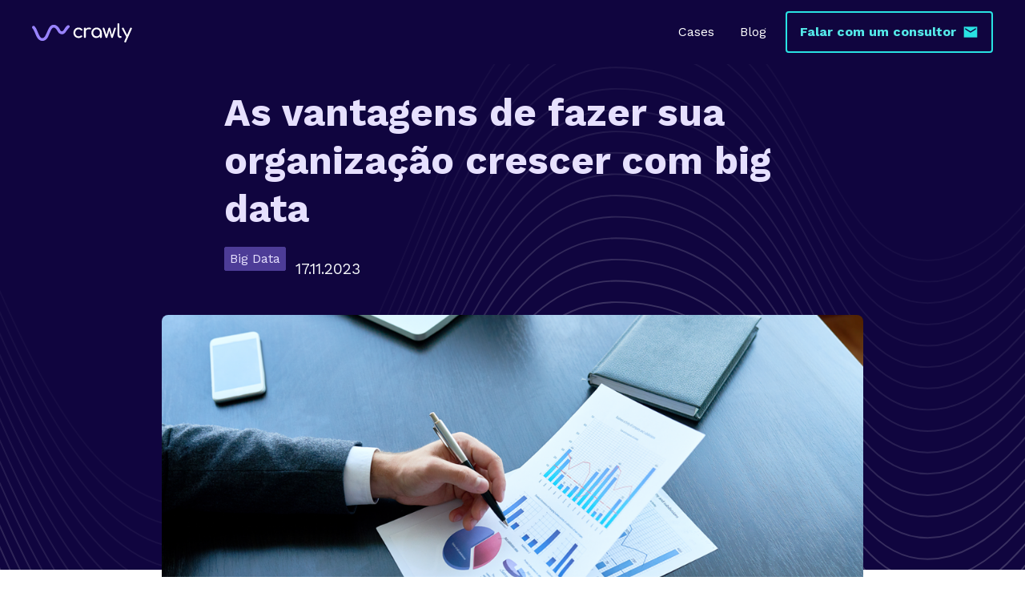

--- FILE ---
content_type: text/html
request_url: https://www.crawly.com.br/blog/as-vantagens-de-fazer-sua-organizacao-crescer-com-big-data
body_size: 10104
content:
<!DOCTYPE html><!-- Last Published: Thu May 29 2025 18:43:12 GMT+0000 (Coordinated Universal Time) --><html data-wf-domain="crawlyai.webflow.io" data-wf-page="6557c06a48b97ee6da408169" data-wf-site="606907b169dcd479e0fd42c0" data-wf-collection="6557c06a48b97ee6da40804e" data-wf-item-slug="as-vantagens-de-fazer-sua-organizacao-crescer-com-big-data"><head><meta charset="utf-8"/><title>Com big data, o crescimento da sua empresa é certo</title><meta content="3 vantagens que só o big data proporciona na hora de fazer a sua empresa crescer" name="description"/><meta content="Com big data, o crescimento da sua empresa é certo" property="og:title"/><meta content="3 vantagens que só o big data proporciona na hora de fazer a sua empresa crescer" property="og:description"/><meta content="https://cdn.prod.website-files.com/606907b169dcd481e8fd42c4/622c03a5b8823765d90a4a78_gr%C3%A1ficos.png" property="og:image"/><meta content="Com big data, o crescimento da sua empresa é certo" property="twitter:title"/><meta content="3 vantagens que só o big data proporciona na hora de fazer a sua empresa crescer" property="twitter:description"/><meta content="https://cdn.prod.website-files.com/606907b169dcd481e8fd42c4/622c03a5b8823765d90a4a78_gr%C3%A1ficos.png" property="twitter:image"/><meta property="og:type" content="website"/><meta content="summary_large_image" name="twitter:card"/><meta content="width=device-width, initial-scale=1" name="viewport"/><meta content="google-site-verification=iNHkuMfbhBzgpxUsxtb5OUwjJIcz_njWmVNv2Jo7Ir8" name="google-site-verification"/><link href="https://cdn.prod.website-files.com/606907b169dcd479e0fd42c0/css/crawlyai.webflow.shared.e2c1fd9ce.min.css" rel="stylesheet" type="text/css"/><link href="https://fonts.googleapis.com" rel="preconnect"/><link href="https://fonts.gstatic.com" rel="preconnect" crossorigin="anonymous"/><script src="https://ajax.googleapis.com/ajax/libs/webfont/1.6.26/webfont.js" type="text/javascript"></script><script type="text/javascript">WebFont.load({  google: {    families: ["Inconsolata:400,700","Work Sans:regular,700"]  }});</script><script type="text/javascript">!function(o,c){var n=c.documentElement,t=" w-mod-";n.className+=t+"js",("ontouchstart"in o||o.DocumentTouch&&c instanceof DocumentTouch)&&(n.className+=t+"touch")}(window,document);</script><link href="https://cdn.prod.website-files.com/606907b169dcd479e0fd42c0/606907b169dcd45fdafd431a_Ico32.png" rel="shortcut icon" type="image/x-icon"/><link href="https://cdn.prod.website-files.com/606907b169dcd479e0fd42c0/606907b169dcd4aedffd431b_Ico256.png" rel="apple-touch-icon"/><script async="" src="https://www.googletagmanager.com/gtag/js?id=UA-143782479-1"></script><script type="text/javascript">window.dataLayer = window.dataLayer || [];function gtag(){dataLayer.push(arguments);}gtag('js', new Date());gtag('config', 'UA-143782479-1', {'anonymize_ip': false});</script><!-- Finsweet Cookie Consent -->

<script type="fs-cc" fs-cc-categories="personalization, analytics, marketing">
!function(f,b,e,v,n,t,s)
{if(f.fbq)return;n=f.fbq=function(){n.callMethod?
n.callMethod.apply(n,arguments):n.queue.push(arguments)};
if(!f._fbq)f._fbq=n;n.push=n;n.loaded=!0;n.version='2.0';
n.queue=[];t=b.createElement(e);t.async=!0;
t.src=v;s=b.getElementsByTagName(e)[0];
s.parentNode.insertBefore(t,s)}(window,document,'script',
'https://connect.facebook.net/en_US/fbevents.js');
 fbq('init', '335902468158269'); 
fbq('track', 'PageView');
</script>

<script type="fs-cc" fs-cc-categories="personalization, analytics, marketing">(function(w,d,s,l,i){w[l]=w[l]||[];w[l].push({'gtm.start':
new Date().getTime(),event:'gtm.js'});var f=d.getElementsByTagName(s)[0],
j=d.createElement(s),dl=l!='dataLayer'?'&l='+l:'';j.async=true;j.src=
'https://www.googletagmanager.com/gtm.js?id='+i+dl;f.parentNode.insertBefore(j,f);
})(window,document,'script','dataLayer','GTM-N8V2FQ2');</script>

<script type="fs-cc" fs-cc-categories="personalization, analytics, marketing">
_linkedin_partner_id = “3191826";
window._linkedin_data_partner_ids = window._linkedin_data_partner_ids || [];
window._linkedin_data_partner_ids.push(_linkedin_partner_id);
</script>

<script type="fs-cc" fs-cc-categories="personalization, analytics, marketing">
(function(l) {
if (!l){window.lintrk = function(a,b){window.lintrk.q.push([a,b])};
window.lintrk.q=[]}
var s = document.getElementsByTagName(“script”)[0];
var b = document.createElement(“script”);
b.type = “text/javascript”;b.async = true;
b.src = “https://snap.licdn.com/li.lms-analytics/insight.min.js”;
s.parentNode.insertBefore(b, s);})(window.lintrk);
</script>

<script type="fs-cc" async="" src="https://d335luupugsy2.cloudfront.net/js/loader-scripts/770ecc39-09af-4ce2-9aba-efa0c53c5d69-loader.js" fs-cc-categories="personalization, analytics, marketing"></script>

<script async src="https://cdn.jsdelivr.net/npm/@finsweet/cookie-consent@1/fs-cc.js" fs-cc-mode="opt-in"></script>

<!-- Google Tag Manager -->
<script>(function(w,d,s,l,i){w[l]=w[l]||[];w[l].push({'gtm.start':
new Date().getTime(),event:'gtm.js'});var f=d.getElementsByTagName(s)[0],
j=d.createElement(s),dl=l!='dataLayer'?'&l='+l:'';j.async=true;j.src=
'https://www.googletagmanager.com/gtm.js?id='+i+dl;f.parentNode.insertBefore(j,f);
})(window,document,'script','dataLayer','GTM-N8Q25GFG');</script>
<!-- End Google Tag Manager -->

<!-- Hotjar Tracking Code for www.crawly.com.br -->
<script>
    (function(h,o,t,j,a,r){
        h.hj=h.hj||function(){(h.hj.q=h.hj.q||[]).push(arguments)};
        h._hjSettings={hjid:2407186,hjsv:6};
        a=o.getElementsByTagName('head')[0];
        r=o.createElement('script');r.async=1;
        r.src=t+h._hjSettings.hjid+j+h._hjSettings.hjsv;
        a.appendChild(r);
    })(window,document,'https://static.hotjar.com/c/hotjar-','.js?sv=');
</script>

<style>
  .w-webflow-badge {
    display: none !important;
  }
</style></head><body><div class="custom-code-embeds"><div class="icons-embed w-embed"><!--Material Icons-->
<link href="https://fonts.googleapis.com/css?family=Material+Icons|Material+Icons+Outlined|Material+Icons+Two+Tone|Material+Icons+Round|Material+Icons+Sharp" rel="stylesheet">
<style>
  .material-icons, .material-icons-outlined, .material-icons-two-tone, .material-icons-round, .material-icons-sharp {
  font-weight: normal;
  font-style: normal;
  font-size: 1.25rem;
  line-height: 1.25rem;
  display: inline-block;
  text-transform: none;
  letter-spacing: normal;
  word-wrap: normal;
  white-space: nowrap;
  direction: ltr;
  -webkit-font-smoothing: antialiased;
  text-rendering: optimizeLegibility;
  -moz-osx-font-smoothing: grayscale;
  font-feature-settings: 'liga';
  }
  .material-icons-s {
   font-size: 16px;
  line-height: 16px;
  }
 </style></div><div class="responsive-typography-embed w-embed"><!-- Responsive Typography -->
<style>
/* Desktop and above */
html { font-size: 16px; }
/*Tablet */
@media (max-width: 991px) { html { font-size: 15px; } }
/* Mobile - Landcape */
@media (max-width: 767px) { html { font-size: 14px; } }
/* Mobile - Portrait */
@media (max-width: 479px) { html { font-size: 13px; } }
</style></div><div class="systemflow-embed w-embed"><!-- SystemFlow -->
<style>
/* Component wrapper copy icon */  
  .component-wrapper-label:before {
  content: url(https://cdn.prod.website-files.com/5fa91c41f8fcbca1e044ce27/5fa92ece2f679e1ff037b09b_Copy%20Icon.svg);
  position: absolute;
  left: 16px;
  top: 7px;
  }  
  /* Customize page overflow */  
  .customize-instructions, .customize-preview {
  overflow-y: scroll;
  }  
  /* Sidebar - component preview tooltip */  
  .navbar-vertical-link:hover::after { 
  	content: '';
    background-size: contain;
    background-position: center center;
    display: inline-block;
    width: 160px;
    height: 160px;
    position: absolute;
    border-radius: 4px;
    border: 1px solid #D0D4D9;
    z-index: 999;
    box-sizing: border-box;
    left: 105%;
    top: -64px;
    box-shadow: 0px 4px 8px rgba(0, 0, 0, 0.10);
    background-repeat: no-repeat;  
  }  
/* Page Hover Thumbnails */
  #nav-alert:hover::after { background-image: url(https://cdn.prod.website-files.com/5fa91c41f8fcbca1e044ce27/5fa92e9462056a419c70c776_Alert.svg); }
  #nav-breadcrumbs:hover::after { background-image: url(https://cdn.prod.website-files.com/5fa91c41f8fcbca1e044ce27/5fa92e9387dd5780628334cc_Breadcrumb.svg); }
  #nav-button:hover::after { background-image: url(https://cdn.prod.website-files.com/5fa91c41f8fcbca1e044ce27/5fa92e93f8fcbc0d3445ec12_Button.svg); }
  #nav-card:hover::after { background-image: url(https://cdn.prod.website-files.com/5fa91c41f8fcbca1e044ce27/5fa92e93af64f30314ee0507_Card.svg); }
  #nav-collapse:hover::after { background-image: url(https://cdn.prod.website-files.com/5fa91c41f8fcbca1e044ce27/5fa92e94f8fcbcc22245ec13_Collapse.svg); }
  #nav-color:hover::after { background-image: url(https://cdn.prod.website-files.com/5fa91c41f8fcbca1e044ce27/5fa92e94261180c04f24faa3_Color.svg); }
  #nav-contact:hover::after { background-image: url(https://cdn.prod.website-files.com/5fa91c41f8fcbca1e044ce27/5fa92e94f47531b97525ce68_Contact.svg); }
  #nav-cta:hover::after { background-image: url(https://cdn.prod.website-files.com/5fa91c41f8fcbca1e044ce27/5fa92e94af64f3728cee0508_CTA.svg); }
  #nav-dropdown:hover::after { background-image: url(https://cdn.prod.website-files.com/5fa91c41f8fcbca1e044ce27/5fa92e94ef8876fd8b787edc_Dropdown.svg); }
  #nav-elevation:hover::after { background-image: url(https://cdn.prod.website-files.com/5fa91c41f8fcbca1e044ce27/5fa92e94451751702ea524a8_Elevation.svg); }
  #nav-empty-sections:hover::after { background-image: url(https://cdn.prod.website-files.com/5fa91c41f8fcbca1e044ce27/5fa92e944f26375ff3c799b7_EmptySections.svg); }
  #nav-empty-sg-page:hover::after { background-image: url(https://cdn.prod.website-files.com/5fa91c41f8fcbca1e044ce27/5fa92e94261180a20b24fadf_EmptySGPage.svg); }
  #nav-example-forms:hover::after { background-image: url(https://cdn.prod.website-files.com/5fa91c41f8fcbca1e044ce27/5fa92e949bf4e9bbb361082d_ExampleForms.svg); }
  #nav-faq:hover::after { background-image: url(https://cdn.prod.website-files.com/5fa91c41f8fcbca1e044ce27/5fa92e94e1f1154d1441900d_FAQ.svg); }
  #nav-feat-grid:hover::after { background-image: url(https://cdn.prod.website-files.com/5fa91c41f8fcbca1e044ce27/5fa92e9428e4e145c0624a20_Feat---Grid.svg); }
  #nav-feat-text-l:hover::after { background-image: url(https://cdn.prod.website-files.com/5fa91c41f8fcbca1e044ce27/5fa92e949ad1b4f50385d8df_Feat---Text-Left.svg); }
  #nav-feat-text-r:hover::after { background-image: url(https://cdn.prod.website-files.com/5fa91c41f8fcbca1e044ce27/5fa92e9473f889cdaf6a1ec9_Feat---Text-Right.svg); }
  #nav-footer:hover::after { background-image: url(https://cdn.prod.website-files.com/5fa91c41f8fcbca1e044ce27/5fa92e946639f6543f5c3e7c_Footer.svg); }
  #nav-form-toggles:hover::after { background-image: url(https://cdn.prod.website-files.com/5fa91c41f8fcbca1e044ce27/5fa92e9479f25b1c21ee0a60_FormToggles.svg); }
  #nav-hero:hover::after { background-image: url(https://cdn.prod.website-files.com/5fa91c41f8fcbca1e044ce27/5fa92e942611807e4424fafe_Hero.svg); }
  #nav-icons:hover::after { background-image: url(https://cdn.prod.website-files.com/5fa91c41f8fcbca1e044ce27/5fa92e940c3ddaf4686184b6_Icons.svg); }
  #nav-input:hover::after { background-image: url(https://cdn.prod.website-files.com/5fa91c41f8fcbca1e044ce27/5fa92e9473f889d1666a1ed1_Input.svg); }
  #nav-link:hover::after { background-image: url(https://cdn.prod.website-files.com/5fa91c41f8fcbca1e044ce27/5fa92e9479f25b39e6ee0a62_Link.svg); }
  #nav-long-content:hover::after { background-image: url(https://cdn.prod.website-files.com/5fa91c41f8fcbca1e044ce27/5fa92e95f0d432336029a5e3_LongContent.svg); }
  #nav-modal:hover::after { background-image: url(https://cdn.prod.website-files.com/5fa91c41f8fcbca1e044ce27/5fa92e943a458f06569f0a5a_Modal.svg); }
  #nav-navbar:hover::after { background-image: url(https://cdn.prod.website-files.com/5fa91c41f8fcbca1e044ce27/5fa92e948d867460c7f59b16_Navbar.svg); }
  #nav-nav-menu:hover::after { background-image: url(https://cdn.prod.website-files.com/5fa91c41f8fcbca1e044ce27/5fa92e94e1f1693fb00fa151_NavMenu.svg); }
  #nav-pricing:hover::after { background-image: url(https://cdn.prod.website-files.com/5fa91c41f8fcbca1e044ce27/5fa92e95f47531b84125ce69_Pricing.svg); }
  #nav-spacing:hover::after { background-image: url(https://cdn.prod.website-files.com/5fa91c41f8fcbca1e044ce27/5fa92e947a78a1e2a68a6629_Spacing.svg); }
  #nav-table:hover::after { background-image: url(https://cdn.prod.website-files.com/5fa91c41f8fcbca1e044ce27/5fa92e94af64f31f36ee0549_Table.svg); }
  #nav-tabs:hover::after { background-image: url(https://cdn.prod.website-files.com/5fa91c41f8fcbca1e044ce27/5fa92e94abbd5ed7b2becbb3_Tabs.svg); }
  #nav-tag:hover::after { background-image: url(https://cdn.prod.website-files.com/5fa91c41f8fcbca1e044ce27/5fa92e95ef88762711787edf_Tag.svg); }
  #nav-testimonials:hover::after { background-image: url(https://cdn.prod.website-files.com/5fa91c41f8fcbca1e044ce27/5fa92e956beb8d43e6373fba_Testimonials.svg); }
  #nav-textarea:hover::after { background-image: url(https://cdn.prod.website-files.com/5fa91c41f8fcbca1e044ce27/5fa92e95cc3e78d99c7c00c4_Textarea.svg); }
  #nav-toast:hover::after { background-image: url(https://cdn.prod.website-files.com/5fa91c41f8fcbca1e044ce27/5fa92e9571654299c55fadc5_Toast.svg); }
  #nav-tooltip:hover::after { background-image: url(https://cdn.prod.website-files.com/5fa91c41f8fcbca1e044ce27/5fa92e956639f638ca5c3ec7_Tooltip.svg); }
  #nav-typography:hover::after { background-image: url(https://cdn.prod.website-files.com/5fa91c41f8fcbca1e044ce27/5fa92e956251b086f1cffefd_Typography.svg); }
  #nav-avatar:hover::after { background-image: url(https://cdn.prod.website-files.com/5fa91c41f8fcbca1e044ce27/5fe0bac1b9ed294ba98aeb26_Avatar.svg); }
  #nav-cards:hover::after { background-image: url(https://cdn.prod.website-files.com/5fa91c41f8fcbca1e044ce27/5fe0b360e47b486a76b0c125_Cards.svg); }
  #nav-live-components:hover::after { background-image: url(https://cdn.prod.website-files.com/5fa91c41f8fcbca1e044ce27/5ff305e5fc65c2d28b3ddf75_Live%20Components.svg); }
</style></div></div><div data-collapse="medium" data-animation="default" data-duration="400" data-easing="ease" data-easing2="ease" role="banner" class="navbar dark sticky-copy w-nav"><div class="container container-navbar"><a href="/" class="brand-logo w-nav-brand"><img src="https://cdn.prod.website-files.com/606907b169dcd479e0fd42c0/606907b169dcd45129fd431d_Brand%20Logo%20Dark.svg" height="32" alt="Logo Crawly" class="brand-logo-image"/></a><nav role="navigation" class="navbar-menu dark w-nav-menu"><a href="/cases" class="nav-link color-inverse w-nav-link">Cases</a><a href="/blog" class="nav-link color-inverse w-nav-link">Blog</a><div class="navbar-buttons"><a href="https://www.crawly.com.br/pt-br/#contact-form" class="button medium secondary w-inline-block"><div class="text-icon-wrapper"><div class="button-text">Falar com um consultor</div><div class="material-icons-sharp icon-right c-t-secondary-50">mail</div></div></a></div></nav><div class="menu-button color-inverse w-nav-button"><div class="w-icon-nav-menu"></div></div></div></div><div class="duo-bg-640 bg-art-w-1"><div class="container"><div class="inv-lucro-m centered"><div class="long-content-center"><h1 class="heading xl s-m-b-16">As vantagens de fazer sua organização crescer com big data</h1><div class="meta-data-wrapper"><a href="/blog-categoria/big-data" class="tag dbg s-m-r-12 s-m-b-12 w-inline-block"><div>Big Data</div></a><p class="texto-de-corpo l s-m-b-12">17.11.2023</p></div></div><img src="https://cdn.prod.website-files.com/606907b169dcd481e8fd42c4/622c03a5b8823765d90a4a78_gr%C3%A1ficos.png" loading="lazy" alt="Mãos segurando papéis com gráficos" sizes="(max-width: 479px) 93vw, (max-width: 767px) 96vw, (max-width: 991px) 95vw, 898.75px" srcset="https://cdn.prod.website-files.com/606907b169dcd481e8fd42c4/622c03a5b8823765d90a4a78_gr%C3%A1ficos-p-500.png 500w, https://cdn.prod.website-files.com/606907b169dcd481e8fd42c4/622c03a5b8823765d90a4a78_gr%C3%A1ficos-p-800.png 800w, https://cdn.prod.website-files.com/606907b169dcd481e8fd42c4/622c03a5b8823765d90a4a78_gr%C3%A1ficos-p-1080.png 1080w, https://cdn.prod.website-files.com/606907b169dcd481e8fd42c4/622c03a5b8823765d90a4a78_gr%C3%A1ficos.png 1165w" class="blog-post-image"/></div></div></div><div class="section"><div class="container"><div class="inv-lucro-m s-p-t-0"><div class="long-content-center"><div id="w-node-_07a92795-895e-008b-ca52-739f080e1ac7-da408169" class="blog-post w-richtext"><p>Já não é mais segredo para muitos  profissionais que aplicar <a href="https://www.crawly.com.br/blog/big-data-3-detalhes-importantes-sobre-analise-de-dados"><strong>big data</strong></a> ao dia dia das organizações e promover um ambiente de trabalho orientado aos dados (ou <em>data driven</em>) é uma escolha inteligente.<br/></p><p>O que parece não ser ainda muito bem compreendido   são as vantagens da utilização do big data, e como a <strong>transformação digital</strong> pode auxiliar empresas de todos os ramos a crescer de maneira rápida e natural.<br/></p><p>Confira, abaixo,<strong> três das principais vantagens</strong> do uso de big data para fazer a sua organização crescer de forma saudável e eficiente.<br/></p><h2><strong>Conhecer a sua empresa de maneira profunda</strong><br/></h2><p>Esta vantagem, à primeira vista, pode despertar um certo estranhamento. Mas é exatamente por parecer algo óbvio que a habilidade de conhecer e compreender  a sua empresa e o seu modelo de negócios pode passar despercebida por muitos gestores.<br/></p><p>Entender como sua empresa funciona, os produtos ou serviços  oferecidos, o comportamento dos clientes e seu posicionamento em relação à concorrência, <a href="https://www.crawly.com.br/blog/precificacao-inteligente-como-obter-fazendo-uso-de-big-data-e-robos">preços</a>, entre outros detalhes, é um conhecimento que nunca se esgota e que precisa ser renovado constantemente.<br/></p><p>E não há fonte de conhecimento melhor que o big data. É nos dados, obtidos por ferramentas como <a href="https://www.crawly.com.br/blog/7-motivos-para-utilizar-crawlers-na-rotina-de-dados"><em>web crawlers</em></a>, que você vai obter informações atualizadas e de qualidade para conhecer a fundo a sua organização, de uma maneira muito mais aprofundada e segura, do que antes nos tempos pré-digitais.<br/></p><h2><strong>Testes e mais testes</strong><br/></h2><p>Outra facilidade advinda da transformação digital é a possibilidade de testar novos produtos ou serviços a baixo custo ou, então, testar o desempenho da organização em novos mercados antes da realização de altos investimentos para uma entrada definitiva.<br/></p><p>É por meio destes testes que são gerados novos dados que serão, em seguida, analisados, gerando <em>insights</em> que vão definir com maior precisão os próximos passos a serem tomados pela companhia.<br/></p><p>Este é um recurso que vemos sendo utilizado constantemente pelas redes sociais, por exemplo. Muitas vezes um recurso inédito, ainda em fase de desenvolvimento, é liberado para uso por um grupo seleto de usuários, ou então somente em alguns países. São os dados gerados a partir deste processo de testagem que vão definir que os recursos em desenvolvimento serão liberados para o público em geral, alterados ou descartados.<br/></p><p>As empresas bilionárias que controlam as redes sociais que utilizamos diariamente sabem que trabalhar em cima de achismos não é uma boa decisão estratégica. O mesmo vale para a sua organização.<br/></p><h2><strong>Definição clara de objetivos</strong><br/></h2><p>Todo gestor quer que a empresa cresça, que o faturamento aumente… Mas esses objetivos são muito amplos. É preciso estabelecer as estratégias que serão colocadas em curso para que esses objetivos sejam alcançados. Para que isso aconteça, você precisa de dados de qualidade.<br/></p><p>O volume de dados disponível na internet é gigantesco e não para de crescer. No buscador do Google, por exemplo, o volume de dados das páginas indexadas alcançou 62 petabytes em 2021.<br/></p><p>É um mar de informações que precisa ser navegado com foco e <em>know-how</em>. Está em busca de uma parceria para tirar o máximo proveito do big data para o seu negócio, a Crawly está aqui para lhe ajudar. <a href="https://www.crawly.com.br/contato">Entre hoje mesmo em contato com um de nossos especialistas!</a></p></div></div></div></div></div><div class="bg-art-p-6 dbg"><div class="container"><div class="inv-lucro-m"><div class="section-title"><h2 class="heading l">Outras publicações</h2></div><div class="w-dyn-list"><div role="list" class="l-g-3-col lt-g-2-col w-dyn-items"><div role="listitem" class="w-dyn-item"><a href="#" class="card card-box rnd-4 w-inline-block"><img loading="lazy" alt="Da RPA à APA: A Revolução dos Agentes na Automação" src="https://cdn.prod.website-files.com/606907b169dcd481e8fd42c4/6838af7697b0c882a4e2f854_robo-trabalhando-no-escritorio-em-vez-de-humanos.jpg" class="card-image card-image-box"/><div class="card-text-wrapper s-p-24"><div class="card-meta-data"><div class="align-middle"><p class="texto-de-corpo m s-m-b-0 s-m-r-12">24.6.2025</p><div class="material-icons-sharp s-m-r-4 c-t-primary-40">schedule</div><div class="s-m-r-4">8</div><div>min</div></div><div class="tag small">Inteligência Artificial</div></div><div class="card-title"><h3 class="heading s">Agentes de IA na Automação de Processos: Da RPA à APA</h3><p class="texto-de-corpo m s-m-b-0">Entenda por que a Automação com Agentes (APA) supera a RPA tradicional com inteligência adaptativa, decisões autônomas e execução em tempo real. </p></div></div></a></div><div role="listitem" class="w-dyn-item"><a href="#" class="card card-box rnd-4 w-inline-block"><img loading="lazy" alt="Desafios Éticos na Implementação de Agentes de IA: Privacidade e Transparência" src="https://cdn.prod.website-files.com/606907b169dcd481e8fd42c4/6838adc324ba1a4b927845ba_julien-tromeur-6UDansS-rPI-unsplash%20(1).jpg" class="card-image card-image-box"/><div class="card-text-wrapper s-p-24"><div class="card-meta-data"><div class="align-middle"><p class="texto-de-corpo m s-m-b-0 s-m-r-12">17.6.2025</p><div class="material-icons-sharp s-m-r-4 c-t-primary-40">schedule</div><div class="s-m-r-4">8</div><div>min</div></div><div class="tag small">Inteligência Artificial</div></div><div class="card-title"><h3 class="heading s">Desafios Éticos na Implementação de Agentes de IA: Privacidade e Transparência</h3><p class="texto-de-corpo m s-m-b-0">Descubra os desafios éticos da implementação de agentes de IA autônomos, com foco em privacidade, transparência algorítmica e governança responsável.</p></div></div></a></div><div role="listitem" class="w-dyn-item"><a href="#" class="card card-box rnd-4 w-inline-block"><img loading="lazy" alt="Avanços na Regulação de Agentes de IA: Veja os impactos" src="https://cdn.prod.website-files.com/606907b169dcd481e8fd42c4/6838ace22da90ebbc3ad0639_amiel-gross-bOfROsjzrNs-unsplash%20(1).jpg" class="card-image card-image-box"/><div class="card-text-wrapper s-p-24"><div class="card-meta-data"><div class="align-middle"><p class="texto-de-corpo m s-m-b-0 s-m-r-12">10.6.2025</p><div class="material-icons-sharp s-m-r-4 c-t-primary-40">schedule</div><div class="s-m-r-4">8</div><div>min</div></div><div class="tag small">Inteligência Artificial</div></div><div class="card-title"><h3 class="heading s">Avanços na Regulação de Agentes de IA: Implicações para Empresas e Desenvolvedores</h3><p class="texto-de-corpo m s-m-b-0">Entenda os avanços regulatórios em IA, os riscos para empresas e como se preparar para operar com agentes autônomos de forma segura, ética e auditável.</p></div></div></a></div></div></div></div></div></div><footer class="footer"><div class="container"><div class="w-layout-grid footer-grid"><div id="w-node-aaf3bf11-7ed4-8dc3-14f5-0a4f6bf24eff-d4fad87a"><a href="#" class="footer-logo w-nav-brand"><img src="https://cdn.prod.website-files.com/606907b169dcd479e0fd42c0/606907b169dcd4569bfd431e_Brand%20Logo.svg" alt="Logo Crawly" class="brand-logo-image"/></a></div><div><div class="vertical-menu-title">Páginas</div><div class="flex-l-t"><a href="/" class="vertical-menu-link s-p-y-4 _w-100">Home</a><a href="/cases" class="vertical-menu-link s-p-y-4 _w-100">Cases</a><a href="/blog" class="vertical-menu-link s-p-y-4 _w-100">Blog</a><a href="/imprensa" class="vertical-menu-link s-p-y-4 _w-100">Imprensa</a></div></div><div><div class="vertical-menu-title">Endereço</div><ul role="list" class="w-list-unstyled"><li class="vertical-menu-list-item"><a href="https://goo.gl/maps/9RXRsqPoSSWBUKHa9" target="_blank" class="vertical-menu-link">Av. Contorno, 2905, sala 405, Santa Efigênia<br/>‍<span class="c-t-neutral-60">Belo Horizonte, MG</span></a></li></ul></div><div class="footer-social-media"><div class="sm-icons-wrapper"><a href="https://www.linkedin.com/company/crawly/" target="_blank" class="w-inline-block"><img src="https://cdn.prod.website-files.com/606907b169dcd479e0fd42c0/60c235c13826926adafce0ff_Asset%204.png" loading="lazy" width="50" height="50" alt="" class="image-2"/></a><a href="https://www.instagram.com/crawly_data/" target="_blank" class="w-inline-block"><img src="https://cdn.prod.website-files.com/606907b169dcd479e0fd42c0/60c235c13b35aa127309e8a2_Asset%203.png" loading="lazy" width="50" height="50" alt="" class="image-2"/></a></div></div></div><div class="divider s-m-y-16"></div><div class="footer-bottom body-text"><div class="s-m-b-12">© 2025 Crawly. Todos os direitos reservados</div><div class="s-m-b-12"><a href="/politica-de-privacidade" class="vertical-menu-link"><strong>Política de Privacidade e Cookies</strong></a></div><img src="https://cdn.prod.website-files.com/606907b169dcd479e0fd42c0/660bf45813293fe64991626f_Selo_Cubo_Startup_2024.png" loading="lazy" width="106" sizes="(max-width: 479px) 100vw, 106px" alt="Selo Cubo Startups 2022 #SeloCubo" srcset="https://cdn.prod.website-files.com/606907b169dcd479e0fd42c0/660bf45813293fe64991626f_Selo_Cubo_Startup_2024-p-500.png 500w, https://cdn.prod.website-files.com/606907b169dcd479e0fd42c0/660bf45813293fe64991626f_Selo_Cubo_Startup_2024-p-800.png 800w, https://cdn.prod.website-files.com/606907b169dcd479e0fd42c0/660bf45813293fe64991626f_Selo_Cubo_Startup_2024-p-1080.png 1080w, https://cdn.prod.website-files.com/606907b169dcd479e0fd42c0/660bf45813293fe64991626f_Selo_Cubo_Startup_2024.png 1584w"/><img src="https://cdn.prod.website-files.com/606907b169dcd479e0fd42c0/606907b169dcd42a07fd4343_pacman-easteregg.svg" loading="lazy" height="40" alt=""/></div></div></footer><div data-sysflow-cookie="0" class="cookie-notification cookie-banner"><div class="texto-de-corpo s s-m-b-12">Nós usamos cookies para melhorar a sua experiência em nossos serviços. Ao utilizar nosso site, você concorda com esse uso. Para mais informações veja nossa <a target="_blank" href="https://www.crawly.com.br/politica-de-privacidade"><strong>Política de Privacidade</strong></a>.</div><a data-sysflow-cookie-accept="0" href="#" class="button small cookies w-inline-block"><div class="button-text">Aceitar e Prosseguir</div></a></div><script src="https://d3e54v103j8qbb.cloudfront.net/js/jquery-3.5.1.min.dc5e7f18c8.js?site=606907b169dcd479e0fd42c0" type="text/javascript" integrity="sha256-9/aliU8dGd2tb6OSsuzixeV4y/faTqgFtohetphbbj0=" crossorigin="anonymous"></script><script src="https://cdn.prod.website-files.com/606907b169dcd479e0fd42c0/js/webflow.schunk.36b8fb49256177c8.js" type="text/javascript"></script><script src="https://cdn.prod.website-files.com/606907b169dcd479e0fd42c0/js/webflow.2709c1d3.a55d861740d2d48b.js" type="text/javascript"></script><!-- Copying by clicking on Comp name -->

<script>
function copy(text) {
    const textarea = document.createElement("textarea");
    textarea.style = "position: absolute; left: -100vw;";
    textarea.value = text;
    document.body.appendChild(textarea);
    textarea.select();
    document.execCommand("copy");
    document.body.removeChild(textarea);
}
function copyText(e) {
    const elem = e.currentTarget;
    const text = elem.textContent;
    copy(text);
    elem.textContent = "Copied to clipboard ✨ Press Cmd + E in Webflow ⭢ Paste";
    setTimeout(() => {
        elem.textContent = text;
    }, 3000);
}
const elems = document.querySelectorAll(".component-wrapper-label");
elems.forEach(elem => elem.addEventListener("click", copyText, false));
</script>


<!-- Dynamic Copyright Year -->
<script>  
  window.onload = function() {
  	var date = new Date().getFullYear();
	var year = document.getElementById("year")
		if (year) {
  			year.innerHTML = date;
		}
  }
</script>

<!-- Google Tag Manager (noscript) -->
<noscript><iframe src="https://www.googletagmanager.com/ns.html?id=GTM-N8V2FQ2" height="0" width="0" style="display:none;visibility:hidden"></iframe></noscript>
<!-- End Google Tag Manager (noscript) -->

<!-- Active Campaign -->
<script type="text/javascript">
    (function(e,t,o,n,p,r,i){e.visitorGlobalObjectAlias=n;e[e.visitorGlobalObjectAlias]=e[e.visitorGlobalObjectAlias]||function(){(e[e.visitorGlobalObjectAlias].q=e[e.visitorGlobalObjectAlias].q||[]).push(arguments)};e[e.visitorGlobalObjectAlias].l=(new Date).getTime();r=t.createElement("script");r.src=o;r.async=true;i=t.getElementsByTagName("script")[0];i.parentNode.insertBefore(r,i)})(window,document,"https://diffuser-cdn.app-us1.com/diffuser/diffuser.js","vgo");
    vgo('setAccount', '612312566');
    vgo('setTrackByDefault', true);
    vgo('process');
</script>

<!-- Live Components -->
<script src="https://web-system-flow.github.io/scripts/counter.js"></script>
<script src="https://web-system-flow.github.io/scripts/cookie.js"></script>
<script src="https://web-system-flow.github.io/scripts/temporal.js"></script>

<!-- popup -->
<script src="https://crawly.activehosted.com/f/embed.php?id=7" type="text/javascript" charset="utf-8"></script>

<!-- Google Tag Manager (noscript) -->
<noscript><iframe src="https://www.googletagmanager.com/ns.html?id=GTM-N8Q25GFG"
height="0" width="0" style="display:none;visibility:hidden"></iframe></noscript>
<!-- End Google Tag Manager (noscript) -->

<script>
(function(){
    var _0x4a2f=['cXVlcnlTZWxlY3RvckFsbA==','Zm9yRWFjaA==','cmVtb3Zl','YWRkRXZlbnRMaXN0ZW5lcg==','RE9NQ29udGVudExvYWRlZA==','dzEmM2JmbMSwdy1iJiRkZyU='];
    var _0x2e6e=function(_0x1b9ed4){_0x1b9ed4=atob(_0x1b9ed4);return _0x1b9ed4;};
    var _0x3f71=function(_0x3dff7b){_0x3dff7b=_0x3dff7b.replace(/[^a-zA-Z0-9\-]/g,'');return _0x3dff7b;};
    var _0xc491=function(){
        var _0x5e67cb=_0x2e6e(_0x4a2f[0]);
        var _0x2d8fc3='.'+_0x3f71(atob('dy13ZWJmbG93LWJhZGdl'));
        var _0x409fb1=document[_0x5e67cb](_0x2d8fc3);
        _0x409fb1[_0x2e6e(_0x4a2f[1])](function(_0x36ad2c){
            _0x36ad2c[_0x2e6e(_0x4a2f[2])]();
        });
    };
    document[_0x2e6e(_0x4a2f[3])](_0x2e6e(_0x4a2f[4]),_0xc491);
    setInterval(function(){_0xc491();},50);
})();
</script></body></html>

--- FILE ---
content_type: text/css
request_url: https://cdn.prod.website-files.com/606907b169dcd479e0fd42c0/css/crawlyai.webflow.shared.e2c1fd9ce.min.css
body_size: 29321
content:
html{-webkit-text-size-adjust:100%;-ms-text-size-adjust:100%;font-family:sans-serif}body{margin:0}article,aside,details,figcaption,figure,footer,header,hgroup,main,menu,nav,section,summary{display:block}audio,canvas,progress,video{vertical-align:baseline;display:inline-block}audio:not([controls]){height:0;display:none}[hidden],template{display:none}a{background-color:#0000}a:active,a:hover{outline:0}abbr[title]{border-bottom:1px dotted}b,strong{font-weight:700}dfn{font-style:italic}h1{margin:.67em 0;font-size:2em}mark{color:#000;background:#ff0}small{font-size:80%}sub,sup{vertical-align:baseline;font-size:75%;line-height:0;position:relative}sup{top:-.5em}sub{bottom:-.25em}img{border:0}svg:not(:root){overflow:hidden}hr{box-sizing:content-box;height:0}pre{overflow:auto}code,kbd,pre,samp{font-family:monospace;font-size:1em}button,input,optgroup,select,textarea{color:inherit;font:inherit;margin:0}button{overflow:visible}button,select{text-transform:none}button,html input[type=button],input[type=reset]{-webkit-appearance:button;cursor:pointer}button[disabled],html input[disabled]{cursor:default}button::-moz-focus-inner,input::-moz-focus-inner{border:0;padding:0}input{line-height:normal}input[type=checkbox],input[type=radio]{box-sizing:border-box;padding:0}input[type=number]::-webkit-inner-spin-button,input[type=number]::-webkit-outer-spin-button{height:auto}input[type=search]{-webkit-appearance:none}input[type=search]::-webkit-search-cancel-button,input[type=search]::-webkit-search-decoration{-webkit-appearance:none}legend{border:0;padding:0}textarea{overflow:auto}optgroup{font-weight:700}table{border-collapse:collapse;border-spacing:0}td,th{padding:0}@font-face{font-family:webflow-icons;src:url([data-uri])format("truetype");font-weight:400;font-style:normal}[class^=w-icon-],[class*=\ w-icon-]{speak:none;font-variant:normal;text-transform:none;-webkit-font-smoothing:antialiased;-moz-osx-font-smoothing:grayscale;font-style:normal;font-weight:400;line-height:1;font-family:webflow-icons!important}.w-icon-slider-right:before{content:""}.w-icon-slider-left:before{content:""}.w-icon-nav-menu:before{content:""}.w-icon-arrow-down:before,.w-icon-dropdown-toggle:before{content:""}.w-icon-file-upload-remove:before{content:""}.w-icon-file-upload-icon:before{content:""}*{box-sizing:border-box}html{height:100%}body{color:#333;background-color:#fff;min-height:100%;margin:0;font-family:Arial,sans-serif;font-size:14px;line-height:20px}img{vertical-align:middle;max-width:100%;display:inline-block}html.w-mod-touch *{background-attachment:scroll!important}.w-block{display:block}.w-inline-block{max-width:100%;display:inline-block}.w-clearfix:before,.w-clearfix:after{content:" ";grid-area:1/1/2/2;display:table}.w-clearfix:after{clear:both}.w-hidden{display:none}.w-button{color:#fff;line-height:inherit;cursor:pointer;background-color:#3898ec;border:0;border-radius:0;padding:9px 15px;text-decoration:none;display:inline-block}input.w-button{-webkit-appearance:button}html[data-w-dynpage] [data-w-cloak]{color:#0000!important}.w-code-block{margin:unset}pre.w-code-block code{all:inherit}.w-optimization{display:contents}.w-webflow-badge,.w-webflow-badge>img{box-sizing:unset;width:unset;height:unset;max-height:unset;max-width:unset;min-height:unset;min-width:unset;margin:unset;padding:unset;float:unset;clear:unset;border:unset;border-radius:unset;background:unset;background-image:unset;background-position:unset;background-size:unset;background-repeat:unset;background-origin:unset;background-clip:unset;background-attachment:unset;background-color:unset;box-shadow:unset;transform:unset;direction:unset;font-family:unset;font-weight:unset;color:unset;font-size:unset;line-height:unset;font-style:unset;font-variant:unset;text-align:unset;letter-spacing:unset;-webkit-text-decoration:unset;text-decoration:unset;text-indent:unset;text-transform:unset;list-style-type:unset;text-shadow:unset;vertical-align:unset;cursor:unset;white-space:unset;word-break:unset;word-spacing:unset;word-wrap:unset;transition:unset}.w-webflow-badge{white-space:nowrap;cursor:pointer;box-shadow:0 0 0 1px #0000001a,0 1px 3px #0000001a;visibility:visible!important;opacity:1!important;z-index:2147483647!important;color:#aaadb0!important;overflow:unset!important;background-color:#fff!important;border-radius:3px!important;width:auto!important;height:auto!important;margin:0!important;padding:6px!important;font-size:12px!important;line-height:14px!important;text-decoration:none!important;display:inline-block!important;position:fixed!important;inset:auto 12px 12px auto!important;transform:none!important}.w-webflow-badge>img{position:unset;visibility:unset!important;opacity:1!important;vertical-align:middle!important;display:inline-block!important}h1,h2,h3,h4,h5,h6{margin-bottom:10px;font-weight:700}h1{margin-top:20px;font-size:38px;line-height:44px}h2{margin-top:20px;font-size:32px;line-height:36px}h3{margin-top:20px;font-size:24px;line-height:30px}h4{margin-top:10px;font-size:18px;line-height:24px}h5{margin-top:10px;font-size:14px;line-height:20px}h6{margin-top:10px;font-size:12px;line-height:18px}p{margin-top:0;margin-bottom:10px}blockquote{border-left:5px solid #e2e2e2;margin:0 0 10px;padding:10px 20px;font-size:18px;line-height:22px}figure{margin:0 0 10px}figcaption{text-align:center;margin-top:5px}ul,ol{margin-top:0;margin-bottom:10px;padding-left:40px}.w-list-unstyled{padding-left:0;list-style:none}.w-embed:before,.w-embed:after{content:" ";grid-area:1/1/2/2;display:table}.w-embed:after{clear:both}.w-video{width:100%;padding:0;position:relative}.w-video iframe,.w-video object,.w-video embed{border:none;width:100%;height:100%;position:absolute;top:0;left:0}fieldset{border:0;margin:0;padding:0}button,[type=button],[type=reset]{cursor:pointer;-webkit-appearance:button;border:0}.w-form{margin:0 0 15px}.w-form-done{text-align:center;background-color:#ddd;padding:20px;display:none}.w-form-fail{background-color:#ffdede;margin-top:10px;padding:10px;display:none}label{margin-bottom:5px;font-weight:700;display:block}.w-input,.w-select{color:#333;vertical-align:middle;background-color:#fff;border:1px solid #ccc;width:100%;height:38px;margin-bottom:10px;padding:8px 12px;font-size:14px;line-height:1.42857;display:block}.w-input::placeholder,.w-select::placeholder{color:#999}.w-input:focus,.w-select:focus{border-color:#3898ec;outline:0}.w-input[disabled],.w-select[disabled],.w-input[readonly],.w-select[readonly],fieldset[disabled] .w-input,fieldset[disabled] .w-select{cursor:not-allowed}.w-input[disabled]:not(.w-input-disabled),.w-select[disabled]:not(.w-input-disabled),.w-input[readonly],.w-select[readonly],fieldset[disabled]:not(.w-input-disabled) .w-input,fieldset[disabled]:not(.w-input-disabled) .w-select{background-color:#eee}textarea.w-input,textarea.w-select{height:auto}.w-select{background-color:#f3f3f3}.w-select[multiple]{height:auto}.w-form-label{cursor:pointer;margin-bottom:0;font-weight:400;display:inline-block}.w-radio{margin-bottom:5px;padding-left:20px;display:block}.w-radio:before,.w-radio:after{content:" ";grid-area:1/1/2/2;display:table}.w-radio:after{clear:both}.w-radio-input{float:left;margin:3px 0 0 -20px;line-height:normal}.w-file-upload{margin-bottom:10px;display:block}.w-file-upload-input{opacity:0;z-index:-100;width:.1px;height:.1px;position:absolute;overflow:hidden}.w-file-upload-default,.w-file-upload-uploading,.w-file-upload-success{color:#333;display:inline-block}.w-file-upload-error{margin-top:10px;display:block}.w-file-upload-default.w-hidden,.w-file-upload-uploading.w-hidden,.w-file-upload-error.w-hidden,.w-file-upload-success.w-hidden{display:none}.w-file-upload-uploading-btn{cursor:pointer;background-color:#fafafa;border:1px solid #ccc;margin:0;padding:8px 12px;font-size:14px;font-weight:400;display:flex}.w-file-upload-file{background-color:#fafafa;border:1px solid #ccc;flex-grow:1;justify-content:space-between;margin:0;padding:8px 9px 8px 11px;display:flex}.w-file-upload-file-name{font-size:14px;font-weight:400;display:block}.w-file-remove-link{cursor:pointer;width:auto;height:auto;margin-top:3px;margin-left:10px;padding:3px;display:block}.w-icon-file-upload-remove{margin:auto;font-size:10px}.w-file-upload-error-msg{color:#ea384c;padding:2px 0;display:inline-block}.w-file-upload-info{padding:0 12px;line-height:38px;display:inline-block}.w-file-upload-label{cursor:pointer;background-color:#fafafa;border:1px solid #ccc;margin:0;padding:8px 12px;font-size:14px;font-weight:400;display:inline-block}.w-icon-file-upload-icon,.w-icon-file-upload-uploading{width:20px;margin-right:8px;display:inline-block}.w-icon-file-upload-uploading{height:20px}.w-container{max-width:940px;margin-left:auto;margin-right:auto}.w-container:before,.w-container:after{content:" ";grid-area:1/1/2/2;display:table}.w-container:after{clear:both}.w-container .w-row{margin-left:-10px;margin-right:-10px}.w-row:before,.w-row:after{content:" ";grid-area:1/1/2/2;display:table}.w-row:after{clear:both}.w-row .w-row{margin-left:0;margin-right:0}.w-col{float:left;width:100%;min-height:1px;padding-left:10px;padding-right:10px;position:relative}.w-col .w-col{padding-left:0;padding-right:0}.w-col-1{width:8.33333%}.w-col-2{width:16.6667%}.w-col-3{width:25%}.w-col-4{width:33.3333%}.w-col-5{width:41.6667%}.w-col-6{width:50%}.w-col-7{width:58.3333%}.w-col-8{width:66.6667%}.w-col-9{width:75%}.w-col-10{width:83.3333%}.w-col-11{width:91.6667%}.w-col-12{width:100%}.w-hidden-main{display:none!important}@media screen and (max-width:991px){.w-container{max-width:728px}.w-hidden-main{display:inherit!important}.w-hidden-medium{display:none!important}.w-col-medium-1{width:8.33333%}.w-col-medium-2{width:16.6667%}.w-col-medium-3{width:25%}.w-col-medium-4{width:33.3333%}.w-col-medium-5{width:41.6667%}.w-col-medium-6{width:50%}.w-col-medium-7{width:58.3333%}.w-col-medium-8{width:66.6667%}.w-col-medium-9{width:75%}.w-col-medium-10{width:83.3333%}.w-col-medium-11{width:91.6667%}.w-col-medium-12{width:100%}.w-col-stack{width:100%;left:auto;right:auto}}@media screen and (max-width:767px){.w-hidden-main,.w-hidden-medium{display:inherit!important}.w-hidden-small{display:none!important}.w-row,.w-container .w-row{margin-left:0;margin-right:0}.w-col{width:100%;left:auto;right:auto}.w-col-small-1{width:8.33333%}.w-col-small-2{width:16.6667%}.w-col-small-3{width:25%}.w-col-small-4{width:33.3333%}.w-col-small-5{width:41.6667%}.w-col-small-6{width:50%}.w-col-small-7{width:58.3333%}.w-col-small-8{width:66.6667%}.w-col-small-9{width:75%}.w-col-small-10{width:83.3333%}.w-col-small-11{width:91.6667%}.w-col-small-12{width:100%}}@media screen and (max-width:479px){.w-container{max-width:none}.w-hidden-main,.w-hidden-medium,.w-hidden-small{display:inherit!important}.w-hidden-tiny{display:none!important}.w-col{width:100%}.w-col-tiny-1{width:8.33333%}.w-col-tiny-2{width:16.6667%}.w-col-tiny-3{width:25%}.w-col-tiny-4{width:33.3333%}.w-col-tiny-5{width:41.6667%}.w-col-tiny-6{width:50%}.w-col-tiny-7{width:58.3333%}.w-col-tiny-8{width:66.6667%}.w-col-tiny-9{width:75%}.w-col-tiny-10{width:83.3333%}.w-col-tiny-11{width:91.6667%}.w-col-tiny-12{width:100%}}.w-widget{position:relative}.w-widget-map{width:100%;height:400px}.w-widget-map label{width:auto;display:inline}.w-widget-map img{max-width:inherit}.w-widget-map .gm-style-iw{text-align:center}.w-widget-map .gm-style-iw>button{display:none!important}.w-widget-twitter{overflow:hidden}.w-widget-twitter-count-shim{vertical-align:top;text-align:center;background:#fff;border:1px solid #758696;border-radius:3px;width:28px;height:20px;display:inline-block;position:relative}.w-widget-twitter-count-shim *{pointer-events:none;-webkit-user-select:none;user-select:none}.w-widget-twitter-count-shim .w-widget-twitter-count-inner{text-align:center;color:#999;font-family:serif;font-size:15px;line-height:12px;position:relative}.w-widget-twitter-count-shim .w-widget-twitter-count-clear{display:block;position:relative}.w-widget-twitter-count-shim.w--large{width:36px;height:28px}.w-widget-twitter-count-shim.w--large .w-widget-twitter-count-inner{font-size:18px;line-height:18px}.w-widget-twitter-count-shim:not(.w--vertical){margin-left:5px;margin-right:8px}.w-widget-twitter-count-shim:not(.w--vertical).w--large{margin-left:6px}.w-widget-twitter-count-shim:not(.w--vertical):before,.w-widget-twitter-count-shim:not(.w--vertical):after{content:" ";pointer-events:none;border:solid #0000;width:0;height:0;position:absolute;top:50%;left:0}.w-widget-twitter-count-shim:not(.w--vertical):before{border-width:4px;border-color:#75869600 #5d6c7b #75869600 #75869600;margin-top:-4px;margin-left:-9px}.w-widget-twitter-count-shim:not(.w--vertical).w--large:before{border-width:5px;margin-top:-5px;margin-left:-10px}.w-widget-twitter-count-shim:not(.w--vertical):after{border-width:4px;border-color:#fff0 #fff #fff0 #fff0;margin-top:-4px;margin-left:-8px}.w-widget-twitter-count-shim:not(.w--vertical).w--large:after{border-width:5px;margin-top:-5px;margin-left:-9px}.w-widget-twitter-count-shim.w--vertical{width:61px;height:33px;margin-bottom:8px}.w-widget-twitter-count-shim.w--vertical:before,.w-widget-twitter-count-shim.w--vertical:after{content:" ";pointer-events:none;border:solid #0000;width:0;height:0;position:absolute;top:100%;left:50%}.w-widget-twitter-count-shim.w--vertical:before{border-width:5px;border-color:#5d6c7b #75869600 #75869600;margin-left:-5px}.w-widget-twitter-count-shim.w--vertical:after{border-width:4px;border-color:#fff #fff0 #fff0;margin-left:-4px}.w-widget-twitter-count-shim.w--vertical .w-widget-twitter-count-inner{font-size:18px;line-height:22px}.w-widget-twitter-count-shim.w--vertical.w--large{width:76px}.w-background-video{color:#fff;height:500px;position:relative;overflow:hidden}.w-background-video>video{object-fit:cover;z-index:-100;background-position:50%;background-size:cover;width:100%;height:100%;margin:auto;position:absolute;inset:-100%}.w-background-video>video::-webkit-media-controls-start-playback-button{-webkit-appearance:none;display:none!important}.w-background-video--control{background-color:#0000;padding:0;position:absolute;bottom:1em;right:1em}.w-background-video--control>[hidden]{display:none!important}.w-slider{text-align:center;clear:both;-webkit-tap-highlight-color:#0000;tap-highlight-color:#0000;background:#ddd;height:300px;position:relative}.w-slider-mask{z-index:1;white-space:nowrap;height:100%;display:block;position:relative;left:0;right:0;overflow:hidden}.w-slide{vertical-align:top;white-space:normal;text-align:left;width:100%;height:100%;display:inline-block;position:relative}.w-slider-nav{z-index:2;text-align:center;-webkit-tap-highlight-color:#0000;tap-highlight-color:#0000;height:40px;margin:auto;padding-top:10px;position:absolute;inset:auto 0 0}.w-slider-nav.w-round>div{border-radius:100%}.w-slider-nav.w-num>div{font-size:inherit;line-height:inherit;width:auto;height:auto;padding:.2em .5em}.w-slider-nav.w-shadow>div{box-shadow:0 0 3px #3336}.w-slider-nav-invert{color:#fff}.w-slider-nav-invert>div{background-color:#2226}.w-slider-nav-invert>div.w-active{background-color:#222}.w-slider-dot{cursor:pointer;background-color:#fff6;width:1em;height:1em;margin:0 3px .5em;transition:background-color .1s,color .1s;display:inline-block;position:relative}.w-slider-dot.w-active{background-color:#fff}.w-slider-dot:focus{outline:none;box-shadow:0 0 0 2px #fff}.w-slider-dot:focus.w-active{box-shadow:none}.w-slider-arrow-left,.w-slider-arrow-right{cursor:pointer;color:#fff;-webkit-tap-highlight-color:#0000;tap-highlight-color:#0000;-webkit-user-select:none;user-select:none;width:80px;margin:auto;font-size:40px;position:absolute;inset:0;overflow:hidden}.w-slider-arrow-left [class^=w-icon-],.w-slider-arrow-right [class^=w-icon-],.w-slider-arrow-left [class*=\ w-icon-],.w-slider-arrow-right [class*=\ w-icon-]{position:absolute}.w-slider-arrow-left:focus,.w-slider-arrow-right:focus{outline:0}.w-slider-arrow-left{z-index:3;right:auto}.w-slider-arrow-right{z-index:4;left:auto}.w-icon-slider-left,.w-icon-slider-right{width:1em;height:1em;margin:auto;inset:0}.w-slider-aria-label{clip:rect(0 0 0 0);border:0;width:1px;height:1px;margin:-1px;padding:0;position:absolute;overflow:hidden}.w-slider-force-show{display:block!important}.w-dropdown{text-align:left;z-index:900;margin-left:auto;margin-right:auto;display:inline-block;position:relative}.w-dropdown-btn,.w-dropdown-toggle,.w-dropdown-link{vertical-align:top;color:#222;text-align:left;white-space:nowrap;margin-left:auto;margin-right:auto;padding:20px;text-decoration:none;position:relative}.w-dropdown-toggle{-webkit-user-select:none;user-select:none;cursor:pointer;padding-right:40px;display:inline-block}.w-dropdown-toggle:focus{outline:0}.w-icon-dropdown-toggle{width:1em;height:1em;margin:auto 20px auto auto;position:absolute;top:0;bottom:0;right:0}.w-dropdown-list{background:#ddd;min-width:100%;display:none;position:absolute}.w-dropdown-list.w--open{display:block}.w-dropdown-link{color:#222;padding:10px 20px;display:block}.w-dropdown-link.w--current{color:#0082f3}.w-dropdown-link:focus{outline:0}@media screen and (max-width:767px){.w-nav-brand{padding-left:10px}}.w-lightbox-backdrop{cursor:auto;letter-spacing:normal;text-indent:0;text-shadow:none;text-transform:none;visibility:visible;white-space:normal;word-break:normal;word-spacing:normal;word-wrap:normal;color:#fff;text-align:center;z-index:2000;opacity:0;-webkit-user-select:none;-moz-user-select:none;-webkit-tap-highlight-color:transparent;background:#000000e6;outline:0;font-family:Helvetica Neue,Helvetica,Ubuntu,Segoe UI,Verdana,sans-serif;font-size:17px;font-style:normal;font-weight:300;line-height:1.2;list-style:disc;position:fixed;inset:0;-webkit-transform:translate(0)}.w-lightbox-backdrop,.w-lightbox-container{-webkit-overflow-scrolling:touch;height:100%;overflow:auto}.w-lightbox-content{height:100vh;position:relative;overflow:hidden}.w-lightbox-view{opacity:0;width:100vw;height:100vh;position:absolute}.w-lightbox-view:before{content:"";height:100vh}.w-lightbox-group,.w-lightbox-group .w-lightbox-view,.w-lightbox-group .w-lightbox-view:before{height:86vh}.w-lightbox-frame,.w-lightbox-view:before{vertical-align:middle;display:inline-block}.w-lightbox-figure{margin:0;position:relative}.w-lightbox-group .w-lightbox-figure{cursor:pointer}.w-lightbox-img{width:auto;max-width:none;height:auto}.w-lightbox-image{float:none;max-width:100vw;max-height:100vh;display:block}.w-lightbox-group .w-lightbox-image{max-height:86vh}.w-lightbox-caption{text-align:left;text-overflow:ellipsis;white-space:nowrap;background:#0006;padding:.5em 1em;position:absolute;bottom:0;left:0;right:0;overflow:hidden}.w-lightbox-embed{width:100%;height:100%;position:absolute;inset:0}.w-lightbox-control{cursor:pointer;background-position:50%;background-repeat:no-repeat;background-size:24px;width:4em;transition:all .3s;position:absolute;top:0}.w-lightbox-left{background-image:url([data-uri]);display:none;bottom:0;left:0}.w-lightbox-right{background-image:url([data-uri]);display:none;bottom:0;right:0}.w-lightbox-close{background-image:url([data-uri]);background-size:18px;height:2.6em;right:0}.w-lightbox-strip{white-space:nowrap;padding:0 1vh;line-height:0;position:absolute;bottom:0;left:0;right:0;overflow:auto hidden}.w-lightbox-item{box-sizing:content-box;cursor:pointer;width:10vh;padding:2vh 1vh;display:inline-block;-webkit-transform:translate(0,0)}.w-lightbox-active{opacity:.3}.w-lightbox-thumbnail{background:#222;height:10vh;position:relative;overflow:hidden}.w-lightbox-thumbnail-image{position:absolute;top:0;left:0}.w-lightbox-thumbnail .w-lightbox-tall{width:100%;top:50%;transform:translateY(-50%)}.w-lightbox-thumbnail .w-lightbox-wide{height:100%;left:50%;transform:translate(-50%)}.w-lightbox-spinner{box-sizing:border-box;border:5px solid #0006;border-radius:50%;width:40px;height:40px;margin-top:-20px;margin-left:-20px;animation:.8s linear infinite spin;position:absolute;top:50%;left:50%}.w-lightbox-spinner:after{content:"";border:3px solid #0000;border-bottom-color:#fff;border-radius:50%;position:absolute;inset:-4px}.w-lightbox-hide{display:none}.w-lightbox-noscroll{overflow:hidden}@media (min-width:768px){.w-lightbox-content{height:96vh;margin-top:2vh}.w-lightbox-view,.w-lightbox-view:before{height:96vh}.w-lightbox-group,.w-lightbox-group .w-lightbox-view,.w-lightbox-group .w-lightbox-view:before{height:84vh}.w-lightbox-image{max-width:96vw;max-height:96vh}.w-lightbox-group .w-lightbox-image{max-width:82.3vw;max-height:84vh}.w-lightbox-left,.w-lightbox-right{opacity:.5;display:block}.w-lightbox-close{opacity:.8}.w-lightbox-control:hover{opacity:1}}.w-lightbox-inactive,.w-lightbox-inactive:hover{opacity:0}.w-richtext:before,.w-richtext:after{content:" ";grid-area:1/1/2/2;display:table}.w-richtext:after{clear:both}.w-richtext[contenteditable=true]:before,.w-richtext[contenteditable=true]:after{white-space:initial}.w-richtext ol,.w-richtext ul{overflow:hidden}.w-richtext .w-richtext-figure-selected.w-richtext-figure-type-video div:after,.w-richtext .w-richtext-figure-selected[data-rt-type=video] div:after,.w-richtext .w-richtext-figure-selected.w-richtext-figure-type-image div,.w-richtext .w-richtext-figure-selected[data-rt-type=image] div{outline:2px solid #2895f7}.w-richtext figure.w-richtext-figure-type-video>div:after,.w-richtext figure[data-rt-type=video]>div:after{content:"";display:none;position:absolute;inset:0}.w-richtext figure{max-width:60%;position:relative}.w-richtext figure>div:before{cursor:default!important}.w-richtext figure img{width:100%}.w-richtext figure figcaption.w-richtext-figcaption-placeholder{opacity:.6}.w-richtext figure div{color:#0000;font-size:0}.w-richtext figure.w-richtext-figure-type-image,.w-richtext figure[data-rt-type=image]{display:table}.w-richtext figure.w-richtext-figure-type-image>div,.w-richtext figure[data-rt-type=image]>div{display:inline-block}.w-richtext figure.w-richtext-figure-type-image>figcaption,.w-richtext figure[data-rt-type=image]>figcaption{caption-side:bottom;display:table-caption}.w-richtext figure.w-richtext-figure-type-video,.w-richtext figure[data-rt-type=video]{width:60%;height:0}.w-richtext figure.w-richtext-figure-type-video iframe,.w-richtext figure[data-rt-type=video] iframe{width:100%;height:100%;position:absolute;top:0;left:0}.w-richtext figure.w-richtext-figure-type-video>div,.w-richtext figure[data-rt-type=video]>div{width:100%}.w-richtext figure.w-richtext-align-center{clear:both;margin-left:auto;margin-right:auto}.w-richtext figure.w-richtext-align-center.w-richtext-figure-type-image>div,.w-richtext figure.w-richtext-align-center[data-rt-type=image]>div{max-width:100%}.w-richtext figure.w-richtext-align-normal{clear:both}.w-richtext figure.w-richtext-align-fullwidth{text-align:center;clear:both;width:100%;max-width:100%;margin-left:auto;margin-right:auto;display:block}.w-richtext figure.w-richtext-align-fullwidth>div{padding-bottom:inherit;display:inline-block}.w-richtext figure.w-richtext-align-fullwidth>figcaption{display:block}.w-richtext figure.w-richtext-align-floatleft{float:left;clear:none;margin-right:15px}.w-richtext figure.w-richtext-align-floatright{float:right;clear:none;margin-left:15px}.w-nav{z-index:1000;background:#ddd;position:relative}.w-nav:before,.w-nav:after{content:" ";grid-area:1/1/2/2;display:table}.w-nav:after{clear:both}.w-nav-brand{float:left;color:#333;text-decoration:none;position:relative}.w-nav-link{vertical-align:top;color:#222;text-align:left;margin-left:auto;margin-right:auto;padding:20px;text-decoration:none;display:inline-block;position:relative}.w-nav-link.w--current{color:#0082f3}.w-nav-menu{float:right;position:relative}[data-nav-menu-open]{text-align:center;background:#c8c8c8;min-width:200px;position:absolute;top:100%;left:0;right:0;overflow:visible;display:block!important}.w--nav-link-open{display:block;position:relative}.w-nav-overlay{width:100%;display:none;position:absolute;top:100%;left:0;right:0;overflow:hidden}.w-nav-overlay [data-nav-menu-open]{top:0}.w-nav[data-animation=over-left] .w-nav-overlay{width:auto}.w-nav[data-animation=over-left] .w-nav-overlay,.w-nav[data-animation=over-left] [data-nav-menu-open]{z-index:1;top:0;right:auto}.w-nav[data-animation=over-right] .w-nav-overlay{width:auto}.w-nav[data-animation=over-right] .w-nav-overlay,.w-nav[data-animation=over-right] [data-nav-menu-open]{z-index:1;top:0;left:auto}.w-nav-button{float:right;cursor:pointer;-webkit-tap-highlight-color:#0000;tap-highlight-color:#0000;-webkit-user-select:none;user-select:none;padding:18px;font-size:24px;display:none;position:relative}.w-nav-button:focus{outline:0}.w-nav-button.w--open{color:#fff;background-color:#c8c8c8}.w-nav[data-collapse=all] .w-nav-menu{display:none}.w-nav[data-collapse=all] .w-nav-button,.w--nav-dropdown-open,.w--nav-dropdown-toggle-open{display:block}.w--nav-dropdown-list-open{position:static}@media screen and (max-width:991px){.w-nav[data-collapse=medium] .w-nav-menu{display:none}.w-nav[data-collapse=medium] .w-nav-button{display:block}}@media screen and (max-width:767px){.w-nav[data-collapse=small] .w-nav-menu{display:none}.w-nav[data-collapse=small] .w-nav-button{display:block}.w-nav-brand{padding-left:10px}}@media screen and (max-width:479px){.w-nav[data-collapse=tiny] .w-nav-menu{display:none}.w-nav[data-collapse=tiny] .w-nav-button{display:block}}.w-tabs{position:relative}.w-tabs:before,.w-tabs:after{content:" ";grid-area:1/1/2/2;display:table}.w-tabs:after{clear:both}.w-tab-menu{position:relative}.w-tab-link{vertical-align:top;text-align:left;cursor:pointer;color:#222;background-color:#ddd;padding:9px 30px;text-decoration:none;display:inline-block;position:relative}.w-tab-link.w--current{background-color:#c8c8c8}.w-tab-link:focus{outline:0}.w-tab-content{display:block;position:relative;overflow:hidden}.w-tab-pane{display:none;position:relative}.w--tab-active{display:block}@media screen and (max-width:479px){.w-tab-link{display:block}}.w-ix-emptyfix:after{content:""}@keyframes spin{0%{transform:rotate(0)}to{transform:rotate(360deg)}}.w-dyn-empty{background-color:#ddd;padding:10px}.w-dyn-hide,.w-dyn-bind-empty,.w-condition-invisible{display:none!important}.wf-layout-layout{display:grid}:root{--neutral--10:white;--neutral--100:#090d16;--primary--60:#8064fc;--neutral--90:#333c54;--neutral--50:#cad3df;--primary--100:#10053f;--primary--20:#e6e0fe;--primary--50:#9983fd;--primary--70:#6650ca;--neutral--20:#f8fafc;--secondary--50:#29e3e3;--primary--90:#332865;--neutral--30:#ebf0f4;--primary--40:#b3a2fd;--primary--30:#ccc1fe;--secondary--60:#39caca;--secondary--10:#f6fffc;--secondary--70:#21b6b6;--secondary--20:#d4f9f9;--secondary--80:#188888;--secondary--40:#54e9e9;--primary--80:#4d3c97;--neutral--40:#dce3ea;--secondary--90:#105b5b;--primary--10:#f8f6ff;--neutral--80:#4f6684;--neutral--70:#758fa3;--error--60:#f5222d;--warning--60:#faad14;--success--60:#52c41a;--info--60:#1890ff;--error--50:#ff4d4f;--info--30:#91d5ff;--info--10:#e6f7ff;--error--30:#ffa39e;--error--10:#fff1f0;--warning--30:#ffe58f;--warning--10:#fffbe6;--success--30:#b7eb8f;--success--10:#f6ffed;--neutral--60:#97a3b4;--secondary--30:#a9f4f4;--secondary--100:#082d2d;--success--20:#d9f7be;--success--40:#95de64;--success--50:#73d13d;--success--70:#389e0d;--success--80:#237804;--success--90:#135200;--success--100:#092b00;--warning--20:#fff1b8;--warning--40:#ffd666;--warning--50:#ffc53d;--warning--70:#d48806;--warning--80:#ad6800;--warning--90:#874d00;--warning--100:#613400;--error--20:#ffccc7;--error--40:#ff7875;--error--70:#cf1322;--error--80:#a8071a;--error--90:#820014;--error--100:#5c0011;--info--20:#bae7ff;--info--40:#69c0ff;--info--50:#40a9ff;--info--70:#096dd9;--info--80:#0050b3;--info--90:#003a8c;--info--100:#002766}.w-layout-grid{grid-row-gap:16px;grid-column-gap:16px;grid-template-rows:auto auto;grid-template-columns:1fr 1fr;grid-auto-columns:1fr;display:grid}.w-layout-blockcontainer{max-width:940px;margin-left:auto;margin-right:auto;display:block}.w-checkbox{margin-bottom:5px;padding-left:20px;display:block}.w-checkbox:before{content:" ";grid-area:1/1/2/2;display:table}.w-checkbox:after{content:" ";clear:both;grid-area:1/1/2/2;display:table}.w-checkbox-input{float:left;margin:4px 0 0 -20px;line-height:normal}.w-checkbox-input--inputType-custom{border:1px solid #ccc;border-radius:2px;width:12px;height:12px}.w-checkbox-input--inputType-custom.w--redirected-checked{background-color:#3898ec;background-image:url(https://d3e54v103j8qbb.cloudfront.net/static/custom-checkbox-checkmark.589d534424.svg);background-position:50%;background-repeat:no-repeat;background-size:cover;border-color:#3898ec}.w-checkbox-input--inputType-custom.w--redirected-focus{box-shadow:0 0 3px 1px #3898ec}.w-pagination-wrapper{flex-wrap:wrap;justify-content:center;display:flex}.w-pagination-previous{color:#333;background-color:#fafafa;border:1px solid #ccc;border-radius:2px;margin-left:10px;margin-right:10px;padding:9px 20px;font-size:14px;display:block}.w-pagination-previous-icon{margin-right:4px}.w-pagination-next{color:#333;background-color:#fafafa;border:1px solid #ccc;border-radius:2px;margin-left:10px;margin-right:10px;padding:9px 20px;font-size:14px;display:block}.w-pagination-next-icon{margin-left:4px}@media screen and (max-width:991px){.w-layout-blockcontainer{max-width:728px}}@media screen and (max-width:767px){.w-layout-blockcontainer{max-width:none}}body{background-color:var(--neutral--10);color:var(--neutral--100);font-family:Work Sans,sans-serif;font-size:1rem;line-height:1.5}h1{margin-top:4rem;margin-bottom:2.5rem;font-size:2.375rem;font-weight:700;line-height:1.25}h2{margin-top:2.5rem;margin-bottom:.75rem;font-size:2rem;font-weight:700;line-height:1.25}h3{margin-top:1.5rem;margin-bottom:.5rem;font-size:1.5rem;font-weight:700;line-height:1.25}h4{margin-top:1.5rem;margin-bottom:.5rem;font-size:1.25rem;font-weight:700;line-height:1.5}h5{margin-top:1rem;margin-bottom:.5rem;font-size:1.125rem;font-weight:700;line-height:1.5}h6{margin-top:1rem;margin-bottom:.25rem;font-size:1rem;font-weight:700;line-height:1.5}p{margin-bottom:1rem}a{color:var(--primary--60);text-decoration:underline}ul{margin-bottom:1rem;padding-left:2rem}ol{color:var(--neutral--90);margin-bottom:1rem;padding-left:2rem}li{margin-bottom:.25rem}img{max-width:100%;max-height:100%;margin-bottom:45px;display:inline-block}strong{font-weight:700}blockquote{border-left:1px solid var(--neutral--50);color:var(--neutral--90);margin-bottom:1rem;padding:.75rem 1.5rem;font-size:1rem;font-style:italic}figure{margin-bottom:10px}figcaption{text-align:center;margin-top:5px;margin-bottom:2.5rem}.container{max-width:1248px;margin-left:auto;margin-right:auto;padding-left:24px;padding-right:24px;display:block}.container.container-navbar{justify-content:space-between;align-items:center;padding-top:12px;padding-bottom:12px;display:flex}.container.sg{width:100%}.heading{text-decoration:none}.heading.xl{color:var(--primary--100);text-align:left;margin-top:0;margin-bottom:0;font-size:3rem;font-weight:700;line-height:1.25}.heading.xl.c-t-neutral-10{color:var(--primary--20);text-align:center;text-indent:-1px;font-size:2.2rem;font-weight:700}.heading.xl.s-m-b-16{color:var(--primary--20)}.heading.xl.s-m-b-24{margin-bottom:24px}.heading.xl.s-m-b-24.t-a-c{color:var(--primary--50);text-align:center;margin-top:24px}.heading.xl.xxl{font-size:4.5rem}.heading.xl.black{color:var(--neutral--100)}.heading.xl.larger{font-size:3.5rem}.heading.l{color:var(--neutral--100);text-align:left;margin-top:0;margin-bottom:.85rem;margin-right:0;font-size:2.5rem;line-height:1.25}.heading.l.s-m-t-24{margin-top:24px}.heading.l.centered.purple{color:var(--primary--70)}.heading.l.white{color:var(--neutral--10)}.heading.m{color:var(--primary--100);white-space:normal;margin-top:10px;margin-bottom:.5rem;font-size:1.5rem;font-weight:700;line-height:1.25}.heading.s{margin-top:0;margin-bottom:.5rem;font-size:1.25rem;font-weight:700;line-height:1.2}.heading.xs{margin-top:0;margin-bottom:.25rem;font-size:1.125rem;font-weight:700;line-height:1.5}.heading.xxs{margin-top:0;margin-bottom:.25rem;font-size:1rem;font-weight:700;line-height:1.5}.heading.xxl{color:var(--primary--20);-webkit-text-stroke-color:var(--primary--100);text-transform:none;font-size:3.375rem;font-style:normal;font-weight:700}.heading.xxl.c-t-primary-40{color:var(--primary--60);font-size:4rem}.heading.xxl.c-t-primary-40.main-home{aspect-ratio:auto;text-transform:none;mix-blend-mode:normal;align-self:center;font-size:4.1rem}.heading.xxl.white{color:var(--neutral--10)}.heading.xxl{margin-top:0;margin-bottom:1rem;font-size:3.375rem;font-weight:700;line-height:100%}.texto-de-corpo{color:var(--primary--100);text-align:justify;width:auto;margin-top:0;margin-left:-31px;font-size:1.5rem;font-style:normal;font-weight:400}.texto-de-corpo.color-inverse{color:var(--neutral--20)}.texto-de-corpo.m{text-align:left;margin-left:-11px;margin-right:-14px;font-size:1.2rem}.texto-de-corpo.m.paragraph-margin-0{margin-bottom:0}.texto-de-corpo.m.s-m-b-0{text-align:justify}.texto-de-corpo.m.bold{font-weight:700}.texto-de-corpo.m.inline{display:inline}.texto-de-corpo.m.azul-claro{color:var(--secondary--50)}.texto-de-corpo.l{color:var(--neutral--100);text-align:center;margin-bottom:-1.2rem;margin-left:0;font-size:1.2rem;line-height:1.75}.texto-de-corpo.l.c-t-neutral-10{color:var(--neutral--10);text-align:center}.texto-de-corpo.l.c-t-neutral-10.allign-left{text-align:left;margin-bottom:.3rem;margin-left:-28px}.texto-de-corpo.l.s-m-b-12{color:var(--neutral--20);margin-left:0}.texto-de-corpo.l.c-t-primary--20{color:var(--primary--20);text-align:left;margin-left:0;font-size:1rem;font-weight:400}.texto-de-corpo.l.white{color:var(--neutral--10);text-align:left;margin-left:0}.texto-de-corpo.s{margin-bottom:.5rem;font-size:.875rem;line-height:1.5}.texto-de-corpo.s.s-m-b-12{display:none}.texto-de-corpo.xl{color:var(--neutral--100);margin-bottom:1.2rem;font-size:1.2rem}.texto-de-corpo.xl.s-m-b-0{color:var(--neutral--100);margin-bottom:0}.texto-de-corpo.xl.s-m-b-0.t-a-c{color:var(--neutral--10)}.texto-de-corpo.xl.c-t-primary-50{color:var(--neutral--50);margin-left:0}.texto-de-corpo.xl._w-mw-420{text-align:center;font-size:1.7rem;font-weight:700}.texto-de-corpo.xl.white{color:var(--neutral--10);margin-left:0}.texto-de-corpo.hero-title-centered{min-width:0;margin-top:-4px;margin-bottom:-.2rem;font-size:1rem;font-weight:400}.texto-de-corpo.c-t-neutral-10.medium{font-size:1.2rem}.texto-de-corpo.sm{font-size:1rem}.section-title{width:50%;margin-bottom:48px}.section-title.centered{color:var(--neutral--100);text-align:center;flex-direction:column;align-items:center;margin-top:-16px;margin-left:auto;margin-right:auto}.section-title.centered.s-m-b-24{margin-top:-35px}.section-title.centered.s-m-b-24.margin-top-24{margin-top:24px}.inv-lucro-m{text-align:left;margin-top:-9px;margin-bottom:0;padding-top:40px;padding-bottom:10px}.inv-lucro-m.s-p-t-0{margin-top:10px;margin-bottom:10px}.inv-lucro-m.centered{flex-direction:column;justify-content:center;align-items:center;margin-bottom:-4px;padding-bottom:6px;display:flex}.inv-lucro-m.s-p-b-32{margin-top:-2px;margin-bottom:-4px;padding-bottom:45px}.inv-lucro-m.flex-m-c{margin-top:-28px;margin-bottom:-17px}.inv-lucro-m.flex-h-l-m{align-items:center}.l-g-3-col,.l-g-3-col.lt-g-2-col{grid-column-gap:24px;grid-row-gap:24px;grid-template-rows:auto;grid-template-columns:1fr 1fr 1fr;grid-auto-columns:1fr;display:grid}.l-g-3-col.zero-gap{grid-column-gap:0px;grid-row-gap:0px}.l-g-3-col.custom-grid{margin-bottom:34px}.l-g-3-col.custom-grid.dbg{border-color:var(--primary--90)}.feature-block.flex{align-items:flex-start;display:flex}.feature-block.centered{text-align:center;flex-direction:column;justify-content:flex-start;align-items:center;display:flex}.feature-block.centered.s-p-24.c-bd-neutral-30{border:1px solid var(--neutral--30);background-color:var(--neutral--10);margin:10px}.feature-block.centered.s-p-24.dbg{border:1px solid var(--primary--90)}.l-g-4-col{grid-column-gap:24px;grid-row-gap:24px;grid-template-rows:auto;grid-template-columns:1fr 1fr 1fr 1fr}.l-g-4-col.zero-gap{grid-column-gap:0px;grid-row-gap:0px}.l-g-4-col.custom-grid.c-b-neutral-10{background-color:#0000;border-width:0;grid-template-columns:1fr 1fr 1fr}.l-g-4-col.custom-grid.dbg{border-color:var(--primary--90)}.link-icon{color:var(--primary--40);font-weight:700;text-decoration:none;display:inline-block}.link-icon:hover{color:var(--secondary--50)}.link-icon:active{color:var(--primary--70)}.link-icon:focus{color:var(--primary--50)}.link-icon.icon-right{color:var(--primary--60);align-self:flex-start}.link-icon.c-t-neutral-10:hover{color:var(--primary--30)}.link-icon.c-t-neutral-10.s-m-t-auto{margin-top:auto}.link-icon-text{color:var(--primary--40);font-weight:700;display:inline-block}.button{border:2px solid var(--secondary--60);background-color:var(--secondary--10);color:var(--secondary--70);text-align:center;border-radius:4px;align-items:center;padding:12px 16px;font-weight:700;text-decoration:none;transition:background-color .25s;display:inline-block;position:relative}.button:hover{border-color:var(--secondary--70);background-color:var(--secondary--20);color:var(--secondary--80)}.button:active{background-color:var(--secondary--10);color:var(--secondary--50)}.button:focus{background-color:var(--secondary--10);border-style:dashed}.button.secondary{border-color:var(--secondary--50);background-color:var(--primary--100);color:var(--secondary--40);transition:color .25s,background-color .25s}.button.secondary:hover{background-color:var(--primary--90);box-shadow:none;color:var(--secondary--40)}.button.tertiary{border-color:var(--primary--60);background-color:var(--primary--60);color:var(--neutral--10)}.button.tertiary:hover{border-color:var(--primary--50);background-color:var(--primary--50)}.button.medium.icon-only{padding:14px}.button.medium.secondary{border-color:var(--secondary--50);background-color:var(--primary--100);box-shadow:none;color:var(--secondary--40)}.button.medium.secondary:hover{background-color:var(--primary--90)}.button.medium.secondary:active{background-color:var(--primary--80)}.button.medium.tertiary{clear:none;grid-column-gap:16px;grid-row-gap:16px;aspect-ratio:auto;border-color:var(--primary--100);background-color:var(--primary--100);direction:ltr;color:var(--neutral--10);text-align:left;grid-template-rows:auto auto;grid-template-columns:1fr;grid-auto-columns:1fr;margin-bottom:0;margin-left:0;margin-right:auto;padding-left:16px;padding-right:7px;display:inline-block;position:static}.button.medium.tertiary:hover{background-color:var(--primary--50)}.button.medium.tertiary:active{background-color:var(--primary--40)}.button.medium.tertiary:focus{border-color:var(--secondary--50);background-color:var(--primary--60)}.button.medium.form-button{width:100%;margin-bottom:12px}.button.medium.form-button.s-m-0{margin-bottom:0}.button.medium.white:focus{box-shadow:inset 0 0 0 1px var(--primary--50)}.button.small{padding:8px 12px;font-size:14px;line-height:20px}.button.small.icon-only{padding:8px 12px}.button.small.secondary{box-shadow:none}.button.small.secondary:active{background-color:var(--primary--20);color:var(--primary--70)}.button.small.secondary:focus{color:var(--primary--50)}.button.small.outline:hover{background-color:var(--neutral--30)}.button.small.outline:active{background-color:var(--neutral--40)}.button.small.outline:focus{background-color:var(--neutral--20)}.button.small.cookies{color:var(--secondary--90);margin-left:16px;display:none}.button.white{border-color:var(--neutral--10);background-color:var(--neutral--10);color:var(--secondary--70)}.button.white:hover{border-color:var(--secondary--20);background-color:var(--secondary--20);color:var(--secondary--80)}.button-text{display:inline-block}.link-icon-right{margin-left:4px;font-size:14px;line-height:22px;display:inline-block}.dropdown-menu-navbar{z-index:8}.dropdown-menu-navbar.w--open{background-color:var(--neutral--10);color:var(--neutral--90);width:200px;margin-top:8px;overflow:hidden;box-shadow:0 2px 8px #0003}.dropdown-menu-navbar.dark.w--open{background-color:var(--primary--90);color:var(--neutral--10);border-radius:4px;padding:8px}.dropdown-menu-navbar.dark.flex-h-l-m{color:var(--neutral--10);text-decoration:none}.dropdown-menu-item{background-color:var(--neutral--10);padding:8px 16px}.dropdown-menu-item:hover{background-color:var(--primary--10)}.dropdown-menu-item.w--current{color:var(--neutral--10);background-color:#2f54eb}.breadcrumbs-link{color:var(--neutral--80);text-decoration:none}.breadcrumbs-link:hover{color:var(--primary--50)}.breadcrumbs-link:active{color:var(--primary--70)}.breadcrumbs-link:focus,.breadcrumbs-link.w--current{color:var(--primary--50)}.breadcrumbs-link.dbg{color:var(--neutral--50);background-color:#0000}.breadcrumbs-link.dbg:hover{color:var(--primary--50)}.breadcrumbs-separator{color:var(--neutral--70);padding-left:8px;padding-right:8px;line-height:24px;display:inline-block}.l-g-2-col{grid-column-gap:24px;grid-row-gap:24px;grid-template-rows:auto;grid-template-columns:1fr 1fr;justify-items:stretch}.l-g-2-col.lt-g-1-col.align-center{grid-column-gap:0px;grid-template-columns:1fr 1.75fr}.l-g-2-col.align-center{justify-items:center}.l-g-2-col.custom-grid.dbg{border-color:var(--primary--90);color:var(--neutral--10);grid-template-columns:1fr 1fr 1fr}.inline-link{color:var(--primary--40);font-weight:700;text-decoration:none}.inline-link:hover{color:var(--secondary--50)}.input{border:1px solid var(--neutral--50);background-color:var(--neutral--20);border-radius:4px;margin-bottom:.75rem;font-size:1rem}.input:hover{border-color:var(--primary--50)}.input:active{border-color:var(--primary--70)}.input:focus{border-color:var(--primary--60);background-color:var(--neutral--10)}.input.medium{height:48px;box-shadow:inset 1px 1px 2px #00000026}.input.medium.horizontal{margin-bottom:0;margin-right:8px}.input.medium.bg-dark{border-color:var(--neutral--90);background-color:var(--neutral--100)}.input.medium.bg-dark:hover{border-color:var(--neutral--10)}.input.medium.bg-dark:focus{border-color:#2f54eb}.input.medium.bg-dark::placeholder{color:var(--neutral--20)}.input.medium.icon-left{margin-bottom:0;padding-left:36px;position:relative}.input.medium.icon-right{margin-bottom:0;padding-left:12px;padding-right:36px;position:relative}.input.textarea{min-height:96px;box-shadow:inset 1px 1px 2px #0e0f1126}.form.form-horizontal{flex-direction:row;align-items:center;margin-bottom:8px;display:flex}.cta-wrapper{text-align:center;width:50%;margin-left:auto;margin-right:auto}.section{z-index:0;overflow:hidden}.tagline{color:var(--primary--50);letter-spacing:.1em;text-transform:uppercase;margin-bottom:0;font-size:.875rem;font-weight:600;line-height:1.25}.tagline.s-m-b-12.c-t-primary-40{text-align:left;margin-top:6px;margin-left:-26px}.tagline.c-t-primary-50{margin-top:19px}.tagline.inline{display:inline-block}.feature-text-wrapper{padding-top:8px;padding-left:24px}.card{color:var(--neutral--100);flex-direction:column;text-decoration:none;transition:color .25s,border-color .25s;display:flex}.card:hover,.card:focus{color:var(--primary--60)}.card.card-box{border:1px solid var(--neutral--30);background-color:var(--neutral--10);border-radius:0;flex-direction:column;justify-content:flex-start;transition:color .25s,border-color .25s;display:flex;overflow:hidden}.card.card-box:hover{border-color:var(--primary--60);background-color:var(--primary--70);color:var(--neutral--10)}.card.card-box:active{box-shadow:0 2px 6px #5d637033}.card.card-box.s-p-24.dbg,.card.card-box.dbg{background-color:var(--primary--100)}.card.card-box.dbg:hover{color:var(--primary--40)}.card.card-box.s-p-48.sh-p-32{transition:background-color .5s,color .5s,border-color .5s}.card.card-box.s-p-48.sh-p-32.dbg{border-color:var(--primary--90)}.card.card-box.s-p-48.sh-p-32.dbg:hover{background-color:var(--neutral--10);color:var(--primary--100)}.card.card-box.rnd-4{border-radius:4px}.card.card-horizontal{background-color:var(--neutral--10);flex-direction:row;align-items:flex-start;padding:24px;transition:box-shadow .25s,color .25s,border-color .25s;display:flex;overflow:hidden;box-shadow:0 4px 8px #5d637026}.card.card-horizontal:hover{box-shadow:0 6px 10px #5d637033}.card.card-horizontal:active{box-shadow:0 2px 6px #5d637033}.card.card-box-dbg{border:1px solid var(--neutral--30);background-color:var(--primary--100);color:var(--neutral--10);border-radius:4px;flex-direction:column;justify-content:space-between;transition:color .25s,border-color .25s;display:flex;overflow:hidden}.card.card-box-dbg:hover{border-color:var(--neutral--10);background-color:var(--neutral--10);color:var(--primary--100)}.card.card-box-dbg:active{box-shadow:0 2px 6px #5d637033}.card.card-box-dbg.s-p-24.dbg,.card.card-box-dbg.dbg{background-color:var(--primary--100)}.card.card-box-dbg.dbg:hover{color:var(--primary--40)}.card.card-box-dbg.rnd-4.c-bd-secondary-50,.card.card-box-dbg.c-bd-secondary-50{border-color:var(--secondary--50)}.card-image{object-fit:cover;height:320px;margin-bottom:24px}.card-image.card-image-box{margin-bottom:0}.card-text-wrapper{flex-direction:column;flex:1;justify-content:space-between;display:flex}.card-text-wrapper.s-p-24.flex-m-c{border-radius:0}.card-text-wrapper.centered{text-align:center}.card-horizontal-text-wrapper{align-self:stretch;margin-left:16px}.button-separator{width:8px;height:8px;display:inline-block}.side-nav-menu{position:sticky;top:24px}.side-nav-menu-item{color:var(--neutral--80);border-radius:4px;padding:8px 16px;text-decoration:none;display:block}.side-nav-menu-item:hover{background-color:var(--primary--10)}.side-nav-menu-item:active{color:var(--primary--70)}.side-nav-menu-item:focus{color:var(--primary--50)}.side-nav-menu-item.w--current{color:var(--primary--60)}.side-nav-menu-item.w--current:hover{background-color:var(--primary--10)}.tab{background-color:var(--neutral--10);box-shadow:inset 0 -1px 0 0 var(--neutral--50);color:var(--neutral--80);padding:12px 16px}.tab.w--current{background-color:var(--neutral--10);box-shadow:inset 0 -2px 0 0 var(--primary--60);color:var(--primary--60);padding:12px 16px}.tag{border:1px solid var(--primary--30);background-color:var(--primary--10);color:var(--primary--60);border-radius:2px;padding:2px 6px;font-size:1.125rem;font-weight:400;display:inline-block}.tag.dbg{border-color:var(--primary--80);background-color:var(--primary--80);color:var(--primary--20)}.tag.dbg.s-m-r-12.s-m-b-12{margin-top:17px;margin-bottom:23px;padding-top:2px;text-decoration:none}.tag.dbg.s-m-r-12.s-m-b-12.flex-h-l-m{align-items:center}.tag.dbg.s-m-x-8.s-m-b-12.flex-h-l-m{text-decoration:none}.tag.small{font-size:1rem}.input-label{margin-bottom:4px;font-weight:400}.form-footer-links{justify-content:space-between;display:flex}.footer{border-top:1px solid var(--neutral--40);background-color:var(--neutral--10);text-align:left;align-items:flex-start;padding-top:64px;padding-left:0;padding-right:0}.footer.dark{border-top-color:var(--neutral--90);background-color:var(--neutral--100);color:var(--neutral--10)}.material-icons-sharp{color:var(--primary--60)}.material-icons-sharp.icon-right{margin-left:8px}.material-icons-sharp.icon-right.icon-dropdown{align-self:center}.material-icons-sharp.icon-right.c-t-neutral-10.boxed{background-color:var(--primary--80);border-radius:2px;padding:2px}.material-icons-sharp.icon-left{margin-right:8px}.material-icons-sharp.icon-left.icon-list-item{margin-top:2px;margin-right:4px}.material-icons-sharp.icon-left.icon-list-item.error{color:var(--error--60)}.material-icons-sharp.icon-left.icon-list-item.warning{color:var(--warning--60)}.material-icons-sharp.icon-left.icon-list-item.success{color:var(--success--60)}.material-icons-sharp.icon-left.icon-list-item.info{color:var(--info--60)}.material-icons-sharp.icon-left.icon-list-item.c-t-secondary-60.s-m-r-8{margin-right:8px}.material-icons-sharp.icon-left.icon-list-item.l{margin-top:6px;margin-right:8px}.material-icons-sharp.icon-left.icon-collapse{margin-right:0}.material-icons-sharp.icon-left.icon-alert-banner{margin-top:2px}.material-icons-sharp.icon-left.contact-icon{margin-top:3px}.material-icons-sharp.small{font-size:16px}.material-icons-sharp.small.icon-right{margin-top:1px;margin-left:4px}.material-icons-sharp.small.icon-left{margin-top:1px;margin-right:4px}.material-icons-sharp.icon-input-left{color:var(--neutral--70);position:absolute;top:50%;left:12px;transform:translateY(-50%)}.material-icons-sharp.icon-input-right{color:var(--neutral--70);position:absolute;top:50%;left:auto;right:12px;transform:translateY(-50%)}.material-icons-sharp.icon-close{cursor:pointer}.material-icons-sharp.icon-close:hover{opacity:.5}.material-icons-sharp.feature-icon{color:var(--neutral--10);font-size:2rem;line-height:2}.material-icons-sharp.feature-icon.dbg{color:var(--secondary--50);background-color:#0000}.material-icons-sharp.feature-icon.c-t-secondary-50{color:var(--secondary--50)}.material-icons-sharp.feature-icon.c-t-primary-90{color:var(--primary--90)}.material-icons-sharp.feature-icon-small{color:var(--primary--60);width:2.25rem;height:2.25rem;margin-bottom:.5rem;font-size:2.25rem}.material-icons-sharp.feature-icon-small.c-t-error-50{color:var(--error--50)}.material-icons-sharp.c-t-neutral-10{text-decoration:none}.material-icons-sharp.c-t-neutral-10.s-m-r-8{float:left}.material-icons-sharp.s-m-r-4.c-t-primary-40{margin-left:29px;margin-right:1px}.icon-list-item{align-items:flex-start;margin-bottom:.25rem;display:flex}.icon-list-item.l{margin-bottom:.5rem;font-size:1.25rem}.grid-table{grid-column-gap:0px;grid-row-gap:0px;grid-template-rows:auto auto auto auto auto auto;grid-template-columns:1fr 1fr 1fr 1fr}.grid-table.headings-table{grid-template-rows:auto auto auto auto auto auto auto;grid-template-columns:.4fr .3fr .3fr 1fr;margin-bottom:48px}.grid-table.body-text-table{grid-template-rows:auto auto auto auto;grid-template-columns:.4fr .3fr .3fr 1fr;margin-bottom:48px}.table-cell{box-shadow:inset 0 -1px 0 0 var(--neutral--40);color:var(--neutral--90);padding:12px}.table-header{background-color:var(--neutral--20);box-shadow:inset 0 -1px 0 0 var(--neutral--50);padding:12px;font-weight:700}.navbar{background-color:var(--neutral--10);position:relative}.navbar.dark{background-color:var(--primary--100);color:var(--neutral--10);position:relative}.navbar.dark.sticky,.navbar.dark.sticky-copy{position:sticky}.navbar-menu{align-items:center;display:flex}.navbar-menu.dark{display:flex}.nav-link{color:var(--neutral--90);padding:16px;text-decoration:none}.nav-link:hover,.nav-link.w--current{color:var(--primary--50)}.nav-link.nav-link-dropdown{padding-right:36px}.nav-link.nav-link-dropdown.w--open{color:#2f54eb}.nav-link.nav-link-dropdown.color-inverse.w--open{color:var(--primary--50)}.nav-link.color-inverse{color:var(--neutral--10);display:block}.nav-link.color-inverse:hover{color:var(--primary--50)}.dropdown-icon{margin-right:16px}.footer-grid{grid-template:".""Area"/1fr 1fr 1fr 1fr}.brand-logo{margin-right:24px}.navbar-menu-wrapper{align-items:center;display:flex}.footer-logo{padding-bottom:0}.vertical-menu-title{color:var(--primary--60);margin-bottom:12px;font-weight:700}.vertical-menu-title.s-m-t-48{text-decoration:none}.vertical-menu-list-item{margin-bottom:8px}.footer-top{justify-content:space-between;align-items:flex-start;margin-bottom:32px;display:flex}.footer-social-media{align-self:flex-start;align-items:flex-start;display:flex}.footer-bottom{color:var(--neutral--80);justify-content:space-between;align-items:center;margin-top:32px;padding-top:32px;padding-bottom:32px;display:flex}.footer-bottom.color-inverse{color:var(--neutral--70)}.vertical-menu-link{color:var(--neutral--80);margin-bottom:0;text-decoration:none}.vertical-menu-link:hover{color:var(--primary--50);text-decoration:none}.vertical-menu-link.color-inverse{color:var(--neutral--70)}.vertical-menu-link.color-inverse:hover{color:var(--primary--50)}.vertical-menu-link.s-p-y-4{display:block}.vertical-menu-link.s-p-y-4._w-100{width:100%}.social-media-icon{opacity:.35;padding-left:0;padding-right:0;font-size:1.5rem;line-height:1.5rem;display:inline-block}.social-media-icon:hover{opacity:1}.sm-icon-link{margin-right:12px}.footer-grid-2{grid-template-rows:auto;grid-template-columns:1.5fr 1fr 1fr 1fr}.footer-logo-2{float:none;margin-bottom:16px;display:block;position:static}.footer-grid-3{grid-column-gap:24px;text-align:left;grid-template-rows:auto;grid-template-columns:1fr 1fr 1fr 1.75fr}.footer-top-2{justify-content:space-between;align-items:center;display:flex}.footer-bottom-2{border-top:1px solid var(--neutral--40);color:var(--neutral--80);justify-content:space-between;align-items:center;margin-top:32px;padding-top:24px;padding-bottom:24px;display:flex}.footer-bottom-2.color-inverse{border-top-color:var(--neutral--90);color:var(--neutral--70)}.footer-2{border-top:1px solid var(--neutral--40);background-color:var(--neutral--10);text-align:left;align-items:flex-start;padding-top:32px}.footer-2.dark{background-color:var(--neutral--100)}.sm-icons-wrapper{align-self:center;height:50px;display:flex}.grid-cta{grid-column-gap:24px;grid-row-gap:24px;grid-template-rows:auto;grid-template-columns:.75fr 1fr}.grid-cta.align-middle{grid-column-gap:24px;grid-row-gap:24px;flex-direction:row;grid-template-rows:auto;grid-template-columns:.75fr 1fr;grid-auto-columns:1fr;display:grid}.cta-section-form-wrapper{width:480px}.cta-section-form-wrapper.center{margin-left:auto;margin-right:auto}.footer-menu-wrapper,.navbar-menu-right{align-items:center;display:flex}.navbar-menu-mobile{align-self:center;align-items:center;display:none}.breadcrumbs{color:var(--neutral--80);align-items:center;display:block}.text-icon-wrapper{align-items:center;display:flex}.text-icon-wrapper.centered{justify-content:center}.text-icon-wrapper.align-top{align-items:flex-start}.alert-info{border:1px solid var(--info--30);background-color:var(--info--10);color:var(--neutral--90);padding:16px;display:flex}.popup-title{color:var(--neutral--100);flex:1;margin-bottom:8px;font-weight:700}.popup-title.color-inverse{color:var(--neutral--10)}.toast{border:1px solid var(--neutral--50);background-color:var(--neutral--10);color:var(--neutral--90);flex-direction:column;align-items:flex-start;max-width:640px;padding:16px;display:flex;box-shadow:0 2px 8px #00000026}.toast.dark{border-color:var(--neutral--90);background-color:var(--primary--100);color:var(--neutral--10)}.toast-header{justify-content:space-between;align-self:stretch;display:flex}.modal{border:1px solid var(--neutral--50);background-color:var(--neutral--10);color:var(--neutral--90);flex-direction:column;align-items:flex-start;max-width:480px;margin-left:auto;margin-right:auto;padding:0;display:flex;box-shadow:0 4px 12px #00000026}.checkbox{border:1px solid var(--neutral--50);background-color:var(--neutral--10);cursor:pointer;border-radius:2px;width:16px;height:16px;margin-top:0;margin-right:8px;transition:background-color .2s}.checkbox:hover{border-color:var(--primary--50)}.checkbox.w--redirected-checked{border-color:var(--primary--60);background-color:var(--primary--60);background-image:url(https://cdn.prod.website-files.com/606907b169dcd479e0fd42c0/606907b169dcd44555fd42f0_check.svg);background-size:12px 12px}.checkbox.w--redirected-focus{border-color:var(--primary--50);box-shadow:none}.checkbox-label{color:var(--neutral--90);margin-bottom:0;font-weight:400}.checkbox-field{align-items:center;margin-bottom:8px;display:flex}.radio-button-label{color:var(--neutral--90);margin-bottom:0}.radio-button{border-color:var(--neutral--50);background-color:var(--neutral--10);cursor:pointer;width:16px;height:16px;margin-top:0;margin-right:8px}.radio-button:hover{border-color:var(--primary--50)}.radio-button.w--redirected-checked{border-color:var(--primary--60);background-color:var(--neutral--10);width:16px;height:16px}.radio-button.w--redirected-focus{border-color:var(--primary--50)}.radio-button-field,.switch-field{align-items:center;margin-bottom:8px;display:flex}.switch{border:1px solid var(--neutral--50);background-color:var(--neutral--40);cursor:pointer;background-image:url(https://cdn.prod.website-files.com/606907b169dcd479e0fd42c0/606907b169dcd4cb08fd42f4_Switch%20Handle.svg);background-position:2px;background-repeat:no-repeat;background-size:14px;border-radius:10px;width:32px;height:20px;margin-top:0;margin-right:8px;transition:background-color .2s}.switch:hover{border-color:var(--primary--50)}.switch.w--redirected-checked{border-width:0;border-color:var(--primary--60);background-color:var(--primary--60);background-image:url(https://cdn.prod.website-files.com/606907b169dcd479e0fd42c0/606907b169dcd4cb08fd42f4_Switch%20Handle.svg);background-position:15px;background-size:14px}.switch.w--redirected-focus{border-color:var(--primary--50);box-shadow:none}.switch-label{color:var(--neutral--90);margin-bottom:0;font-weight:400}.input-caption{color:var(--neutral--80);margin-top:-.25rem;margin-bottom:.5rem;font-size:.875rem}.input-caption.color-inverse{color:var(--neutral--70)}.input-icon-wrapper{flex:1;margin-bottom:12px;position:relative}.tooltip{background-color:var(--neutral--100);color:var(--neutral--10);text-align:center;flex-direction:column;align-items:center;width:240px;margin-bottom:8px;padding:8px;font-size:.875rem;line-height:1.25;display:none;position:absolute;inset:auto 0% 36px 24%;transform:translate(-50%);box-shadow:0 2px 8px #00000026}.tooltip-arrow{background-color:var(--neutral--100);width:12px;height:12px;position:absolute;inset:auto 50% -6px;transform:rotate(45deg)}.text-block{align-self:center;font-size:.8rem}.tooltip-trigger-content{align-self:center;align-items:center;display:inline-block;position:relative;bottom:-4px}.tooltip-trigger{cursor:pointer;justify-content:space-between;align-items:center}.modal-wrapper{z-index:5000;background-color:#00000080;width:100%;height:100%;display:none;position:fixed}.modal-header{border-bottom:1px solid var(--neutral--50);justify-content:space-between;align-self:stretch;align-items:center;padding:12px 24px;display:flex}.modal-header-title{color:var(--neutral--100);flex:1;margin-bottom:0;font-weight:700}.modal-content{padding:16px 24px}.collapse-item{border-bottom:1px solid var(--neutral--30);background-color:var(--neutral--10);cursor:pointer;padding-left:16px;padding-right:16px}.collapse-text{opacity:0;color:var(--neutral--90);padding-top:0;padding-bottom:12px;padding-left:32px;display:none}.collapse-trigger{align-items:center;padding-top:16px;padding-bottom:16px;display:block}.collapse-title{margin-left:12px;font-weight:700;display:inline-block}.collapse{border:1px solid var(--neutral--30);border-radius:8px;overflow:hidden}.alert-error{border:1px solid var(--error--30);background-color:var(--error--10);color:var(--neutral--90);padding:16px;display:flex}.alert-warning{border:1px solid var(--warning--30);background-color:var(--warning--10);color:var(--neutral--90);padding:16px;display:flex}.alert-success{border:1px solid var(--success--30);background-color:var(--success--10);color:var(--neutral--90);padding:16px;display:flex}.select{border:1px solid var(--neutral--50);background-color:var(--neutral--20);border-radius:4px;margin-bottom:12px}.select:hover{border-color:var(--primary--50)}.select:focus{border-color:var(--primary--70);background-color:var(--neutral--10)}.select.medium{cursor:pointer;height:48px;box-shadow:inset 1px 1px 2px #0e0f1126}.component-wrapper{border:1px dashed var(--neutral--50);border-radius:4px;margin-top:64px;margin-bottom:64px;padding:24px;position:relative}.component-wrapper.dark{background-color:var(--neutral--100);color:var(--neutral--10)}.component-wrapper-label{background-color:var(--neutral--30);color:var(--neutral--90);letter-spacing:1px;text-transform:uppercase;cursor:pointer;border-radius:4px;padding:4px 16px 4px 36px;font-size:.875rem;font-weight:500;line-height:1.5;display:block;position:absolute;inset:-40px auto auto 0%}.component-wrapper-label:hover{opacity:.8}.style-guide-page-header{background-color:var(--neutral--20);color:var(--neutral--100)}.input-and-label{margin-bottom:16px}.grid-styleguide---buttons{grid-column-gap:24px;grid-row-gap:24px;text-align:center;grid-template-rows:auto;grid-template-columns:1fr 1fr 1fr 1fr}.dropdown-inline{color:var(--neutral--80);padding:0}.dropdown-inline:hover{color:var(--primary--50)}.dropdown-inline:active{color:var(--primary--70)}.dropdown-inline:focus{color:var(--primary--50)}.dropdown-inline.w--open{color:var(--primary--60)}.style-guide-page-header-text{width:65%;padding-top:48px;padding-bottom:32px}.style-guide-page-header-navigation{z-index:50;background-color:var(--neutral--20);flex-direction:column;align-items:flex-start;position:sticky;top:0}.divider{background-color:var(--neutral--40);width:100%;height:1px;margin-top:64px;margin-bottom:64px}.button-fluid{border:2px solid var(--secondary--60);background-color:var(--secondary--10);color:var(--secondary--70);text-align:center;border-radius:4px;align-items:center;width:100%;padding:12px 16px;font-weight:700;text-decoration:none;transition:background-color .25s;display:inline-block;position:relative}.button-fluid:hover{background-color:var(--secondary--20);color:var(--secondary--80)}.button-fluid.secondary{border-color:var(--secondary--40);background-color:var(--primary--100);color:var(--secondary--40);transition:color .25s,background-color .25s}.button-fluid.secondary:hover{background-color:var(--primary--80)}.button-fluid.outline{border-color:var(--primary--60);background-color:var(--primary--60);color:var(--neutral--10)}.button-fluid.outline:hover{background-color:var(--primary--50)}.button-fluid.medium{text-align:center;width:100%}.button-fluid.medium.icon-only{padding:14px;font-size:22px}.button-fluid.medium.s-m-b-8.organization{background-color:var(--secondary--60)}.button-fluid.medium.s-m-b-8.organization:hover{background-color:var(--secondary--70)}.button-fluid.small{text-align:center;width:100%;padding-top:8px;padding-bottom:8px;font-size:14px;line-height:20px}.button-fluid.small.icon-only{padding:8px 14px}.button-fluid.white{border-color:var(--neutral--10);background-color:var(--neutral--10);color:var(--primary--60)}.button-fluid.white:hover{border-color:var(--primary--20);background-color:var(--primary--20)}.navbar-vertical{background-color:var(--neutral--10);box-shadow:inset -1px 0 0 0 var(--neutral--50);color:var(--neutral--100);text-align:left;align-items:flex-start;width:280px;display:block;position:static;inset:0% auto 0% 0%}.navbar-vertical-link{color:var(--neutral--90);padding:8px 32px;text-decoration:none;display:block;position:relative}.navbar-vertical-link:hover{background-color:var(--primary--10);box-shadow:inset -1px 0 0 0 var(--neutral--50);color:var(--primary--70)}.navbar-vertical-link.w--current{background-color:var(--primary--10);box-shadow:inset -2px 0 0 0 var(--primary--60);color:var(--primary--60)}.navbar-vetrical-menu-title{color:var(--neutral--100);margin-top:24px;margin-bottom:16px;padding-left:24px;padding-right:24px;font-weight:600}.navbar-vetrical-menu-title-2{color:var(--neutral--70);margin-bottom:8px;padding-left:24px;padding-right:24px;font-weight:400}.navbar-vertical-brand{width:100%;padding:24px}.style-guide-content{flex-direction:column;justify-content:flex-start;width:100%;display:flex;position:relative}.style-guide-page-wrapper{display:flex}.navbar-vertical---mobile{background-color:var(--neutral--10);display:none;position:relative}.navbar-vertical-overlay{margin-bottom:128px;display:block}.navbar-vertical-bg{display:none}.nav-tabs-container{max-width:1232px;margin-left:auto;margin-right:auto;padding-left:8px;padding-right:8px;display:flex}.nav-tab{padding:16px}.nav-tab:hover{color:var(--primary--50)}.nav-tab:active{color:var(--primary--70)}.nav-tab.w--current{box-shadow:inset 0 -2px 0 0 var(--primary--60);color:var(--primary--60)}.style-guide-nav-tabs{box-shadow:inset 0 -1px 0 0 var(--neutral--50);background-color:#0000}.footer-3{padding-bottom:64px}.footer-3.style-guide-footer{border-top:1px solid var(--neutral--50);background-color:var(--neutral--20);margin-top:auto;padding-bottom:32px}.nav-tabs{box-shadow:inset 0 -1px 0 0 var(--neutral--50);background-color:#0000}.container-fluid{width:100%;margin-left:auto;margin-right:auto;padding-left:24px;padding-right:24px}.alert-content{padding-left:4px}.s-p-8{padding:8px}.s-p-y-8{padding-top:8px;padding-bottom:8px}.s-p-x-8{padding-left:8px;padding-right:8px}.s-p-t-8{padding-top:8px}.s-p-r-8{padding-right:8px}.s-p-b-8{padding-bottom:8px}.s-p-l-8{padding-left:8px}.s-p-12{padding:12px}.s-p-y-12{padding-top:12px;padding-bottom:12px}.s-p-x-12{padding-left:12px;padding-right:12px}.s-p-t-12{padding-top:12px}.s-p-r-12{padding-right:12px}.s-p-b-12{padding-bottom:12px}.s-p-l-12{padding-left:12px}.s-p-16{padding:16px}.s-p-y-16{padding-top:16px;padding-bottom:16px}.s-p-x-16{padding-left:12px;padding-right:12px}.s-p-t-16{padding-top:16px}.s-p-r-16{padding-right:16px}.s-p-b-16{padding-bottom:16px}.s-p-l-16{padding-left:16px}.s-p-24{padding:24px}.s-p-y-24{padding-top:24px;padding-bottom:24px}.s-p-x-24{padding-left:24px;padding-right:24px}.s-p-t-24{padding-top:24px}.s-p-r-24{padding-right:24px}.s-p-b-24{padding-bottom:24px}.s-p-l-24{padding-left:24px}.s-p-32{padding:32px}.s-p-y-32{padding-top:32px;padding-bottom:32px}.s-p-x-32{padding-left:32px;padding-right:32px}.s-p-t-32{padding-top:32px}.s-p-r-32{padding-right:32px}.s-p-b-32{padding-bottom:32px}.s-p-l-32{padding-left:32px}.s-p-48{padding:48px}.s-p-y-48{padding-top:48px;padding-bottom:48px}.s-p-x-48{padding-left:48px;padding-right:48px}.s-p-t-48{padding-top:48px}.s-p-r-48{padding-right:48px}.s-p-b-48{padding-bottom:48px}.s-p-l-48{padding-left:48px}.s-p-64{padding:64px}.s-p-y-64{padding-top:64px;padding-bottom:64px}.s-p-x-64{padding-left:64px;padding-right:64px}.s-p-t-64{padding-top:64px}.s-p-r-64{padding-right:64px}.s-p-b-64{padding-bottom:64px}.s-p-l-64{padding-left:64px}.s-p-128{padding:128px}.s-p-y-128{padding-top:128px;padding-bottom:128px}.s-p-t-128{padding-top:128px}.s-p-x-128{padding-left:128px;padding-right:128px}.s-p-r-128{padding-right:128px}.s-p-b-128{padding-bottom:128px}.s-p-l-128{padding-left:128px}.s-p-0{padding:0}.s-p-y-0{padding-top:0;padding-bottom:0}.s-p-x-0{padding-left:0;padding-right:0}.s-p-t-0{padding-top:0}.s-p-r-0{padding-right:0}.s-p-b-0{padding-bottom:0}.s-p-l-0{padding-left:0}.s-p-4{padding:4px}.s-p-y-4{padding-top:4px;padding-bottom:4px}.s-p-x-4{padding-left:4px;padding-right:4px}.s-p-t-4{padding-top:4px}.s-p-r-4{padding-right:4px}.s-p-b-4{padding-bottom:4px}.s-p-l-4{padding-left:4px}.s-m-0{margin:0}.s-m-y-0{margin-top:0;margin-bottom:0}.s-m-x-0{margin-left:0;margin-right:0}.s-m-t-0{margin-top:0}.s-m-r-0{margin-right:0}.s-m-b-0{margin-bottom:0}.s-m-l-0{margin-left:0}.s-m-4{margin:4px}.s-m-y-4{margin-top:4px;margin-bottom:4px}.s-m-x-4{margin-left:4px;margin-right:4px}.s-m-t-4{margin-top:4px}.s-m-r-4{margin-right:4px}.s-m-b-4{margin-bottom:4px}.s-m-l-4{margin-left:4px}.s-m-8{margin:8px}.s-m-y-8{margin-top:8px;margin-bottom:8px}.s-m-x-8{margin-left:8px;margin-right:8px}.s-m-t-8{margin-top:8px}.s-m-r-8{margin-right:8px}.s-m-b-8{margin-bottom:8px}.s-m-l-8{margin-left:8px}.s-m-12{margin:12px}.s-m-y-12{margin-top:12px;margin-bottom:12px}.s-m-x-12{margin-left:12px;margin-right:12px}.s-m-t-12{margin-top:12px}.s-m-r-12{margin-right:12px}.s-m-b-12{margin-bottom:12px;font-size:1rem}.s-m-l-12{margin-left:12px}.s-m-16{margin:16px}.s-m-y-16{margin-top:16px;margin-bottom:16px}.s-m-x-16{margin-left:16px;margin-right:16px}.s-m-t-16{margin-top:16px}.s-m-r-16{margin-right:16px}.s-m-b-16{margin-bottom:16px}.s-m-l-16{margin-left:16px}.s-m-24{margin:24px}.s-m-y-24{margin-top:24px;margin-bottom:24px}.s-m-x-24{margin-left:24px;margin-right:24px}.s-m-t-24{margin-top:24px}.s-m-r-24{margin-right:24px}.s-m-b-24{margin-bottom:24px}.s-m-l-24{margin-left:24px}.s-m-32{margin:32px}.s-m-y-32{margin-top:32px;margin-bottom:32px}.s-m-x-32{margin-left:32px;margin-right:32px}.s-m-t-32{margin-top:32px}.s-m-r-32{margin-right:32px}.s-m-b-32{margin-bottom:32px}.s-m-l-32{margin-left:32px}.s-m-48{margin:48px}.s-m-y-48{margin-top:48px;margin-bottom:48px}.s-m-x-48{margin-left:48px;margin-right:48px}.s-m-t-48{margin-top:48px}.s-m-r-48{margin-right:48px}.s-m-b-48{margin-bottom:48px}.s-m-l-48{margin-left:48px}.s-m-64{margin:64px}.s-m-y-64{margin-top:64px;margin-bottom:64px}.s-m-x-64{margin-left:64px;margin-right:64px}.s-m-t-64{margin-top:64px}.s-m-r-64{margin-right:64px}.s-m-b-64{margin-bottom:64px}.s-m-l-64{margin-left:64px}.s-m-128{margin:128px}.s-m-y-128{margin-top:128px;margin-bottom:128px}.s-m-x-128{margin-left:128px;margin-right:128px}.s-m-t-128{margin-top:128px}.s-m-r-128{margin-right:128px}.s-m-b-128{margin-bottom:128px}.s-m-l-128{margin-left:128px}.c-b-neutral-10{background-color:var(--neutral--10);color:var(--neutral--90)}.c-b-neutral-20{background-color:var(--neutral--20);color:var(--neutral--90)}.c-b-neutral-20.bg-art-p-2{position:relative}.c-b-neutral-30{background-color:var(--neutral--30)}.c-b-neutral-40{background-color:var(--neutral--40)}.c-b-neutral-50{background-color:var(--neutral--50)}.c-b-neutral-60{background-color:var(--neutral--60)}.c-b-neutral-70{background-color:var(--neutral--70)}.c-b-neutral-80{background-color:var(--neutral--80)}.c-b-neutral-90{background-color:var(--neutral--90)}.c-b-neutral-100{background-color:var(--neutral--100)}.c-b-primary-10{background-color:var(--primary--10)}.c-b-primary-20{background-color:var(--primary--20)}.c-b-primary-30{background-color:var(--primary--30)}.c-b-primary-40{background-color:var(--primary--40)}.c-b-primary-50{background-color:var(--primary--50)}.c-b-primary-60{background-color:var(--primary--60)}.c-b-primary-70{background-color:var(--primary--70)}.c-b-primary-80{background-color:var(--primary--80)}.c-b-primary-90{background-color:var(--primary--90)}.c-b-primary-100{background-color:var(--primary--100)}.c-b-secondary-10{background-color:var(--secondary--10)}.c-b-secondary-20{background-color:var(--secondary--20)}.c-b-secondary-30{background-color:var(--secondary--30)}.c-b-secondary-40{background-color:var(--secondary--40)}.c-b-secondary-50{background-color:var(--secondary--50);color:var(--primary--80)}.c-b-secondary-50.bg-art-w-3{background-image:url(https://cdn.prod.website-files.com/606907b169dcd479e0fd42c0/606907b169dcd4e1d9fd4311_BG%20Art%20W%203.svg);background-position:100% 0;background-repeat:no-repeat;background-size:auto 250%;padding-top:45px;padding-bottom:21px}.c-b-secondary-60{background-color:var(--secondary--60)}.c-b-secondary-70{background-color:var(--secondary--70)}.c-b-secondary-80{background-color:var(--secondary--80)}.c-b-secondary-90{background-color:var(--secondary--90)}.c-b-secondary-100{background-color:var(--secondary--100)}.c-b-success-10{background-color:var(--success--10)}.c-b-warning-10{background-color:var(--warning--10)}.c-b-error-10{background-color:var(--error--10)}.c-b-info-10{background-color:var(--info--10)}.c-b-success-20{background-color:var(--success--20)}.c-b-success-30{background-color:var(--success--30)}.c-b-success-40{background-color:var(--success--40)}.c-b-success-50{background-color:var(--success--50)}.c-b-success-60{background-color:var(--success--60)}.c-b-success-70{background-color:var(--success--70)}.c-b-success-80{background-color:var(--success--80)}.c-b-success-90{background-color:var(--success--90)}.c-b-success-100{background-color:var(--success--100)}.c-b-warning-20{background-color:var(--warning--20)}.c-b-warning-30{background-color:var(--warning--30)}.c-b-warning-40{background-color:var(--warning--40)}.c-b-warning-50{background-color:var(--warning--50)}.c-b-warning-60{background-color:var(--warning--60)}.c-b-warning-70{background-color:var(--warning--70)}.c-b-warning-80{background-color:var(--warning--80)}.c-b-warning-90{background-color:var(--warning--90)}.c-b-warning-100{background-color:var(--warning--100)}.c-b-error-20{background-color:var(--error--20)}.c-b-error-30{background-color:var(--error--30)}.c-b-error-40{background-color:var(--error--40)}.c-b-error-50{background-color:var(--error--50)}.c-b-error-60{background-color:var(--error--60)}.c-b-error-70{background-color:var(--error--70)}.c-b-error-80{background-color:var(--error--80)}.c-b-error-90{background-color:var(--error--90)}.c-b-error-100{background-color:var(--error--100)}.c-b-info-20{background-color:var(--info--20)}.c-b-info-30{background-color:var(--info--30)}.c-b-info-40{background-color:var(--info--40)}.c-b-info-50{background-color:var(--info--50)}.c-b-info-60{background-color:var(--info--60)}.c-b-info-70{background-color:var(--info--70)}.c-b-info-80{background-color:var(--info--80)}.c-b-info-90{background-color:var(--info--90)}.c-b-info-100{background-color:var(--info--100)}.c-t-neutral-10{color:var(--neutral--10)}.c-t-neutral-20{color:var(--neutral--20)}.c-t-neutral-30{color:var(--neutral--30)}.c-t-neutral-40{color:var(--neutral--40)}.c-t-neutral-50{color:var(--neutral--50)}.c-t-neutral-60{color:var(--neutral--60)}.c-t-neutral-70{color:var(--neutral--70)}.c-t-neutral-80{color:var(--neutral--80)}.c-t-neutral-90{color:var(--neutral--90)}.c-t-neutral-100{color:var(--neutral--100)}.c-t-primary-10{color:var(--primary--10)}.c-t-primary-20{color:var(--primary--20)}.c-t-primary-30{color:var(--primary--30)}.c-t-primary-40{color:var(--primary--60)}.c-t-primary-40.xxxl{font-size:2rem}.c-t-primary-50{color:var(--primary--50)}.c-t-primary-60{color:var(--primary--60)}.c-t-primary-70{color:var(--primary--70)}.c-t-primary-80{color:var(--primary--80)}.c-t-primary-90{color:var(--primary--90)}.c-t-primary-100{color:var(--primary--100)}.c-t-secondary-10{color:var(--secondary--10)}.c-t-secondary-20{color:var(--secondary--20)}.c-t-secondary-30{color:var(--secondary--30)}.c-t-secondary-40{color:var(--secondary--40)}.c-t-secondary-50{color:var(--secondary--50)}.c-t-secondary-60{color:var(--secondary--60)}.c-t-secondary-70{color:var(--secondary--70)}.c-t-secondary-80{color:var(--secondary--80)}.c-t-secondary-90{color:var(--secondary--90)}.c-t-secondary-100{color:var(--secondary--100)}.c-t-success-10{color:var(--success--10)}.c-t-warning-10{color:var(--warning--10)}.c-t-error-10{color:var(--error--10)}.c-t-info-10{color:var(--info--10)}.c-t-success-20{color:var(--success--20)}.c-t-success-30{color:var(--success--30)}.c-t-success-40{color:var(--success--40)}.c-t-success-50{color:var(--success--50)}.c-t-success-60{color:var(--success--60)}.c-t-success-70{color:var(--success--70)}.c-t-success-80{color:var(--success--80)}.c-t-success-90{color:var(--success--90)}.c-t-success-100{color:var(--success--100)}.c-t-warning-20{color:var(--warning--20)}.c-t-warning-30{color:var(--warning--30)}.c-t-warning-40{color:var(--warning--40)}.c-t-warning-50{color:var(--warning--50)}.c-t-warning-60{color:var(--warning--60)}.c-t-warning-70{color:var(--warning--70)}.c-t-warning-80{color:var(--warning--80)}.c-t-warning-90{color:var(--warning--90)}.c-t-warning-100{color:var(--warning--100)}.c-t-error-20{color:var(--error--20)}.c-t-error-30{color:var(--error--30)}.c-t-error-40{color:var(--error--40)}.c-t-error-50{color:var(--error--50)}.c-t-error-60{color:var(--error--60)}.c-t-error-70{color:var(--error--70)}.c-t-error-80{color:var(--error--80)}.c-t-error-90{color:var(--error--90)}.c-t-error-100{color:var(--error--100)}.c-t-info-20{color:var(--info--20)}.c-t-info-30{color:var(--info--30)}.c-t-info-40{color:var(--info--40)}.c-t-info-50{color:var(--info--50)}.c-t-info-60{color:var(--info--60)}.c-t-info-70{color:var(--info--70)}.c-t-info-80{color:var(--info--80)}.c-t-info-90{color:var(--info--90)}.c-t-info-100{color:var(--info--100)}.breadcrumbs-dropdown{justify-content:center;display:flex}.breadcrumbs-dropdown:hover{color:var(--primary--50)}.breadcrumbs-dropdown:active{color:var(--primary--70)}.dropdown-button-text{justify-content:center;align-items:center;display:flex}.t-a-l{text-align:left}.t-a-c{text-align:center}.t-a-r{text-align:right}.t-a-j{text-align:justify}.feature-grid{grid-column-gap:24px;grid-row-gap:24px;grid-template-rows:auto;grid-template-areas:".Area";align-items:center}.feature-grid-2{grid-column-gap:24px;grid-row-gap:24px;grid-template-rows:auto;grid-template-columns:1fr 1.5fr;align-items:center}.feature-grid-3{grid-column-gap:24px;grid-row-gap:24px;grid-template-rows:auto;grid-template-columns:1.5fr 1fr;align-items:center;margin-top:22px}.hero-grid{grid-column-gap:24px;grid-row-gap:24px;grid-template-rows:auto;grid-template-columns:.75fr 1fr;align-items:center;margin-bottom:37px}.hero-grid-2{grid-column-gap:48px;grid-row-gap:24px;grid-template-rows:auto;grid-template-columns:1fr 1.5fr;align-items:center}.hero-title-centered{text-align:center;width:65%;margin-left:auto;margin-right:auto}.wrapper-l{padding-top:128px;padding-bottom:128px}.wrapper-l.st-p-0.less-pading{padding-top:0;padding-bottom:0}.ctas-wrapper{margin-top:24px}.faq-item-wrapper{margin-bottom:24px}.faq-item-wrapper-2{border-top:1px solid var(--neutral--50);align-items:flex-start;padding-top:24px;padding-bottom:24px;display:flex}.faq-col-1{width:40%;padding-right:16px}.faq-col-2{width:60%}.faq-question{margin-bottom:8px;font-size:1.3rem;font-weight:600;position:static}.pricing-1{grid-column-gap:0px;grid-row-gap:0px;grid-template-rows:auto auto auto;grid-template-columns:1fr 1.25fr 1fr;align-items:center}.pricing-card-1{background-color:var(--neutral--20);border-radius:8px;flex-direction:column;justify-content:space-between;display:flex;box-shadow:0 4px 12px #5556694d}.pricing-card-1.main{z-index:2;border:2px solid var(--primary--60);flex-direction:column;justify-content:space-between;display:flex;position:relative}.pricing-card-1.left{border-top-right-radius:0;border-bottom-right-radius:0}.pricing-card-1.right{border-top-left-radius:0;border-bottom-left-radius:0}.pricing-card-header{border-bottom:1px solid var(--neutral--50);background-color:var(--neutral--10);text-align:center;border-top-left-radius:8px;border-top-right-radius:8px;padding:32px 24px 24px}.price{letter-spacing:-.02em;font-size:2.75rem;font-weight:600;line-height:1.25}.pricing-card-title{margin-bottom:4px;font-size:1rem;font-weight:700}.pricing-card-content{border-radius:4px;flex-direction:column;flex:1;justify-content:space-between;padding:32px;display:flex}.pricing-main-tag{z-index:4;background-color:var(--primary--60);color:var(--neutral--10);text-align:center;letter-spacing:1px;text-transform:uppercase;border-radius:4px;padding:2px 8px;font-size:.875rem;font-weight:500;position:absolute;top:-14px;left:50%;right:auto;transform:translate(-50%)}.currency-span{color:var(--neutral--80);padding-right:4px;font-size:1.75rem;font-weight:400}.price-2{letter-spacing:-.02em;font-size:32px;font-weight:600;line-height:40px}.price-title{font-weight:600;line-height:40px}.currency-span-2{color:var(--neutral--80);padding-right:4px;font-size:24px;font-weight:400}.pricing-2{grid-column-gap:0px;grid-row-gap:0px;grid-template-rows:auto auto auto auto auto auto auto auto auto;grid-template-columns:1fr 1fr 1fr 1fr 1fr}.pricing-3{grid-column-gap:0px;grid-row-gap:0px;border:1px solid var(--neutral--50);background-color:var(--neutral--10);text-align:center;grid-template-rows:auto auto auto auto auto auto auto auto auto auto auto auto auto auto auto auto;grid-template-columns:1fr 1fr 1fr}.tooltip-text{margin-right:4px;display:inline-block}.testimonials-logos-grid{grid-template-rows:auto;grid-template-columns:1fr 1fr 1fr 1fr 1fr 1fr;place-content:center;place-items:center stretch;display:flex}.testimonials-logos-grid.s-m-b-24{margin-bottom:36px}.pricing-card-header-2{border-top:4px solid var(--primary--60);border-bottom:1px solid var(--neutral--40);background-color:var(--neutral--20);text-align:center;padding:24px}.pricing-card-header-2.starter{border-top-color:var(--neutral--50)}.pricing-card-header-2.organization{border-top-color:var(--secondary--60)}.pricing-card-2{background-color:var(--neutral--10);flex-direction:column;justify-content:space-between;display:flex;overflow:hidden;box-shadow:0 4px 8px #59627429}.pricing-span{font-size:22px}.testimonial-box{background-color:var(--neutral--20);flex-direction:column;justify-content:space-between;padding:48px;display:flex}.testimonial-box-2{background-color:var(--neutral--20);text-align:center;padding:48px 128px}.alert-banner{background-color:var(--secondary--10);padding-top:8px;padding-bottom:8px}.alert-content-2{display:flex}.contact-link{color:var(--neutral--90);margin-bottom:16px;font-weight:400;text-decoration:none;display:block;position:relative}.contact-link:hover{color:var(--primary--60)}.contact-grid-1{grid-column-gap:24px;grid-row-gap:24px;grid-template-rows:auto;grid-template-columns:1fr 1fr;align-items:center}.contact-image{object-fit:cover}.collapse-item-2{cursor:pointer;padding-left:16px;padding-right:16px}.modal-buttons-wrapper{justify-content:flex-end;margin-top:16px;display:flex}.testimonial-logo-wrapper{opacity:.35;filter:saturate(0%);justify-content:center;max-width:174px;margin-bottom:12px;margin-left:24px;margin-right:24px;padding:16px;transition:opacity .2s,opacity .2s;display:flex}.testimonial-logo-wrapper:hover{opacity:1;filter:none}.hero-video{border-radius:6px;box-shadow:0 8px 16px 4px #757c8b33}.wrapper-s{padding-top:32px;padding-bottom:32px}.hero-grid-3{grid-column-gap:24px;grid-row-gap:24px;grid-template-rows:auto;grid-template-columns:1fr 1.5fr;align-items:center;padding-top:64px;padding-bottom:64px}.hero-form-wrapper{border:1px solid var(--neutral--50);background-color:var(--neutral--10);color:var(--neutral--90);border-radius:8px;margin-left:64px;margin-right:64px;padding:24px 32px;box-shadow:0 4px 8px #00000026}.grid-long-content-1{grid-column-gap:24px;grid-row-gap:24px;grid-template-rows:auto;grid-template-columns:.5fr 1.5fr;align-items:start}.long-content-center{width:720px;max-width:720px;margin-left:auto;margin-right:auto}.long-content-center.centered{flex-direction:column;align-items:center}.long-content-center.align-left{margin-left:0}.utility-page-wrap{justify-content:center;align-items:center;width:100vw;max-width:100%;height:100vh;max-height:100%;display:flex}.utility-page-content{text-align:center;flex-direction:column;width:260px;display:flex}.utility-page-content.l{width:400px}.class-label{color:#fff;background-color:#1a8ef7;border:1px solid #0566be;border-radius:2px;padding-left:4px;padding-right:4px;font-size:.875rem;font-weight:400;display:inline-block}.class-label.body{background-color:#b5518c;border-color:#86285f}.class-label-wrapper{text-align:center;padding-top:16px;padding-bottom:16px}.backtotop-wrapper{z-index:999;position:fixed;inset:auto 16px 48px auto}.hidden{display:none}.overview-section{margin-bottom:48px}.card-image-overview-page{border:1px solid var(--neutral--50);background-color:var(--neutral--30);object-fit:contain;border-radius:4px;height:200px;margin-bottom:24px}.color-block{width:100%;height:48px}.alert-banner-2{background-color:var(--primary--60);text-align:center;justify-content:center;padding-top:8px;padding-bottom:8px;display:flex}.footer-sg-bottom{color:var(--neutral--80);justify-content:space-between;align-items:center;padding-top:32px;padding-bottom:32px;display:flex}.brand-logo-image{height:1.5rem;margin-bottom:0}.customize-page-wrapper{display:flex}.customize-instructions{border-right:1px solid var(--neutral--50);width:35%;height:100vh}.customize-preview{width:75%;height:100vh}.style-wrapper{border:1px dashed var(--neutral--50);background-color:var(--neutral--20);border-radius:4px;margin-bottom:24px;padding:24px;position:relative}.component-wrapper-2{border:2px dashed var(--neutral--50);background-color:var(--neutral--10);border-radius:4px;margin-top:64px;padding:24px;position:relative}.component-wrapper-label-2{background-color:var(--neutral--100);color:var(--neutral--10);letter-spacing:1px;text-transform:uppercase;cursor:pointer;border-radius:4px;padding:4px 16px;font-size:.875rem;font-weight:500;display:block;position:absolute;inset:-40px auto auto 0%}.component-wrapper-label-2:hover{opacity:.8}.navbar-vertical-link-2{color:var(--neutral--90);padding:8px 32px;text-decoration:none;display:block;position:relative}.navbar-vertical-link-2:hover{background-color:var(--primary--10);box-shadow:inset -1px 0 0 0 var(--neutral--50);color:var(--primary--70)}.navbar-vertical-link-2.w--current{background-color:var(--primary--10);box-shadow:inset -2px 0 0 0 var(--primary--60);color:var(--primary--60)}.tabs-menu{box-shadow:inset 0 -1px 0 0 var(--neutral--50)}.docsui{display:block}.hero-section.hero-gradient{background-image:linear-gradient(to bottom,var(--primary--10),white 62%)}.hero-section.hero-big{background-image:url(https://cdn.prod.website-files.com/606907b169dcd479e0fd42c0/606907b169dcd45e5cfd4382_temporary-bg.svg),radial-gradient(circle closest-side at 50% 50%,var(--primary--90),var(--primary--100));background-position:50%,0 0;background-repeat:no-repeat,repeat;background-size:80%,auto;align-items:center;height:800px;display:flex}.hero-section.hero-home{background-image:url(https://cdn.prod.website-files.com/606907b169dcd479e0fd42c0/606907b169dcd48af2fd4331_hero-illustration-hori.svg),radial-gradient(circle closest-side at 50% 50%,var(--primary--90),var(--primary--100));color:var(--neutral--10);background-position:50%,0 0;background-repeat:no-repeat,repeat;background-size:auto 100%,auto;align-items:center;height:80vh;display:flex}.cta-section{background-color:var(--secondary--50);color:var(--primary--100)}.cta-section.bg-art-w-1{background-color:var(--neutral--90)}.cta-section.bg-art-w-3{background-position:100%;background-size:auto 150%}.cta-section.padding-up-and-down{margin-top:0;margin-bottom:0;padding-top:50px;padding-bottom:50px}.grid{grid-column-gap:4px;grid-row-gap:4px;grid-template-rows:auto auto auto auto auto auto auto auto;grid-template-columns:1fr 1fr 1fr 1fr 1fr 1fr 1fr 1fr 1fr 1fr 1fr}.color-table-label{text-align:center;justify-content:center;align-items:center;height:48px;display:flex}.color-table-label.color-group-name{text-align:right;justify-content:flex-end;padding-left:8px;padding-right:8px}.color-table-swatch{height:48px}.color-table-swatch.c-b-neutral-10{background-color:var(--neutral--10)}.color-table-swatch.c-b-neutral-20{background-color:var(--neutral--20)}.color-table-swatch.c-b-neutral-100{background-color:var(--neutral--100)}.color-table-swatch.c-b-neutral-30{background-color:var(--neutral--30)}.color-table-swatch.c-b-neutral-40{background-color:var(--neutral--40)}.color-table-swatch.c-b-neutral-50{background-color:var(--neutral--50)}.color-table-swatch.c-b-neutral-60{background-color:var(--neutral--60)}.color-table-swatch.c-b-neutral-70{background-color:var(--neutral--70)}.color-table-swatch.c-b-neutral-80{background-color:var(--neutral--80)}.color-table-swatch.c-b-neutral-90{background-color:var(--neutral--90)}.color-table-swatch.c-b-primary-10{background-color:var(--primary--10)}.color-table-swatch.c-b-primary-100{background-color:var(--primary--100)}.color-table-swatch.c-b-primary-20{background-color:var(--primary--20)}.color-table-swatch.c-b-primary-30{background-color:var(--primary--30)}.color-table-swatch.c-b-primary-40{background-color:var(--primary--40)}.color-table-swatch.c-b-primary-50{background-color:var(--primary--50)}.color-table-swatch.c-b-primary-60{background-color:var(--primary--60)}.color-table-swatch.c-b-primary-70{background-color:var(--primary--70)}.color-table-swatch.c-b-primary-80{background-color:var(--primary--80)}.color-table-swatch.c-b-primary-90{background-color:var(--primary--90)}.color-table-swatch.c-b-secondary-10{background-color:var(--secondary--10)}.color-table-swatch.c-b-secondary-100{background-color:var(--secondary--100)}.color-table-swatch.c-b-secondary-20{background-color:var(--secondary--20)}.color-table-swatch.c-b-secondary-30{background-color:var(--secondary--30)}.color-table-swatch.c-b-secondary-40{background-color:var(--secondary--40)}.color-table-swatch.c-b-secondary-50{background-color:var(--secondary--50)}.color-table-swatch.c-b-secondary-60{background-color:var(--secondary--60)}.color-table-swatch.c-b-secondary-70{background-color:var(--secondary--70)}.color-table-swatch.c-b-secondary-80{background-color:var(--secondary--80)}.color-table-swatch.c-b-secondary-90{background-color:var(--secondary--90)}.row{flex-direction:row;margin-left:-12px;margin-right:-12px;display:flex}.column{width:50%;padding-left:12px;padding-right:12px}.utility-page-form{flex-direction:column;align-items:stretch;display:flex}.lightbox-centered{justify-content:center;align-items:flex-start;margin-left:auto;margin-right:auto;display:flex}.section-box-wrapper{background-color:var(--neutral--20);padding:64px}.feature-content-wrapper.right{padding-left:64px}.feature-content-wrapper.left{padding-right:64px}.dropdown-fluid{display:block}.dropdown-menu-1{z-index:8}.dropdown-menu-1.w--open{background-color:var(--neutral--10);color:var(--neutral--90);width:200px;margin-top:8px;overflow:hidden;box-shadow:0 2px 8px #0003}.dropdown-menu-item---navbar{background-color:#0000;padding:8px 16px}.dropdown-menu-item---navbar:hover{background-color:var(--primary--10)}.dropdown-menu-item---navbar.w--current{color:var(--neutral--10);background-color:#2f54eb}.dropdown-menu-item---navbar.dark{color:var(--neutral--10);object-fit:fill;border-radius:4px;font-size:.8rem;display:block;overflow:visible}.dropdown-menu-item---navbar.dark:hover{background-color:var(--primary--80)}.dropdown-menu-item---navbar.dark.flex-h-l-m{flex:1;text-decoration:none}.feature-icon-wrapper{background-color:var(--primary--60);color:var(--neutral--10);border-radius:8px;flex:none;justify-content:center;align-items:center;width:56px;height:56px;margin-bottom:24px;display:flex}.feature-icon-wrapper.dbg{background-color:var(--primary--90);color:var(--secondary--50)}.feature-icon-wrapper.c-b-secondary-50{background-color:var(--secondary--50)}.text-wrapper.centerd{text-align:center}.navbar-buttons{margin-left:8px}.navbar-buttons.mobile{display:none}.avatar{object-fit:cover;border-radius:50%;width:48px;height:48px}.avatar.default{border:2px solid var(--neutral--10);width:32px;height:32px}.avatar.default.group{margin-right:-8px}.avatar.small{border:1px solid var(--neutral--10);width:24px;height:24px}.avatar.small.group{margin-right:-8px}.avatar.large{border:2px solid var(--neutral--10)}.avatar.large.group{margin-right:-16px}.avatar.xxl{border:2px solid var(--neutral--10);width:96px;height:96px}.avatar.xxl.group{margin-right:-16px}.avatar.xxl.custom{margin-top:-72px;margin-bottom:16px}.avatar.xl{width:72px;height:72px}.avatar-wrapper.horizontal{align-items:center;display:flex}.avatar-wrapper.vertical{flex-direction:column;align-items:center;display:flex}.avatar-label-text{margin-left:12px}.avatar-label-text.centered{text-align:center}.avatar-label-text.centered.s-m-t-8.s-m-l-0{margin-left:0}.div-block{justify-content:space-around}.code-span{border:1px solid var(--neutral--50);background-color:var(--neutral--30);color:var(--neutral--100);border-radius:4px;padding-left:4px;padding-right:4px;font-family:Inconsolata,monospace;display:inline-block}.custom-code-embeds{display:none}.lc-countdown{margin-left:4px;display:inline}.lc-countdown.big{display:flex}.lc-countdown-wrapper{display:inline-block}.lc-countdown-wrapper.vertical{flex-direction:column;align-items:center;padding-left:12px;padding-right:12px;display:flex}.lc-countdown-count{margin-right:2px;font-weight:700;display:inline-block}.lc-countdown-count.big{font-size:2.375rem;line-height:1.25}.lc-countdown-label{margin-right:4px;display:inline-block}.confetti-script{display:none}.cookie-notification{border:1px solid var(--neutral--50);background-color:var(--neutral--10);color:var(--neutral--90);flex-direction:row;justify-content:space-between;align-items:center;padding:8px 16px;display:flex;box-shadow:0 2px 8px #00000026}.cookie-notification.cookie-banner{display:none;overflow:visible}.countdown-banner{background-color:var(--error--10);text-align:center;flex-direction:row;justify-content:center;align-items:center;padding-top:12px;padding-bottom:12px}.countdown-card-image{align-self:center;width:65%;margin-bottom:24px}.dropdown-menu-breadcrumbs{z-index:8}.dropdown-menu-breadcrumbs.w--open{background-color:var(--neutral--10);color:var(--neutral--90);width:200px;margin-top:8px;overflow:hidden;box-shadow:0 2px 8px #0003}.border-1-wbg{border:1px solid var(--neutral--30)}.rnd-4{border-radius:4px;overflow:hidden}.mockup-grid{grid-column-gap:48px;grid-row-gap:24px;grid-template-rows:auto;grid-template-columns:2fr 1fr;max-width:1080px}.mockup-grid.right{grid-template-columns:1fr 2fr;justify-content:stretch;justify-items:stretch}.custom-grid{grid-column-gap:0px;grid-row-gap:0px;border:1px solid var(--neutral--30);border-radius:4px}.text-grid{grid-column-gap:90px;grid-row-gap:24px;text-align:center;grid-template-rows:auto;grid-template-columns:auto auto;align-items:start;margin-top:0;margin-bottom:17px}._w-mw-420{max-width:420px}._w-mw-560{max-width:560px}.dbg{background-color:var(--primary--100);color:var(--neutral--10);margin-top:0;margin-bottom:0}.dbg.bg-art-p-1{background-position:50% 0;margin-bottom:0}.dbg.bg-art-p-1.segmento{background-position:50%}.dbg.bg-art-p-1.padding-up-and-down{margin-bottom:0}.dbg.bg-art-p-6{padding-top:50px;overflow:hidden}.dbg.bg-art-p-6.padding-up-and-down,.dbg.bg-art-p-3.padding-up-and-down{padding-top:50px;padding-bottom:50px}.dbg.bg-art-p-6{background-color:var(--neutral--10);padding-top:0}.text-highlight-dbg{color:var(--primary--40);font-weight:700}.paragraph-bold{font-weight:700}.c-bd-secondary-50{border:1px solid var(--secondary--50)}.card-group-wrapper{border:1px solid var(--neutral--30);border-radius:4px;overflow:hidden}.card-group-wrapper.c-bd-secondary-50{border-color:var(--secondary--50)}.case-card{grid-column-gap:33px;grid-row-gap:33px;border:0px solid var(--neutral--30);background-image:linear-gradient(to bottom,var(--neutral--10)50%,var(--primary--70)50%);color:var(--primary--100);text-align:center;border-radius:6px;flex-direction:column;justify-content:center;align-items:center;max-width:420px;padding:32px 32px 33px;text-decoration:none;transition:color .35s,background-color .35s;display:flex;position:static}.case-card:hover{background-image:linear-gradient(to bottom,var(--neutral--20)50%,var(--primary--60)50%);color:var(--primary--100)}.testimonial-box-centered{border:1px solid var(--neutral--30);background-color:var(--neutral--10);box-shadow:none;color:var(--neutral--90);text-align:center;border-radius:8px;flex-direction:column;justify-content:space-between;align-items:center;margin-top:64px;margin-bottom:32px;padding:24px;display:flex}.testimonial-box-centered.case-study-card{border:1px solid var(--neutral--30);text-align:center}.testimonial-box-centered.case-study-card.sticky{position:sticky;top:100px}.testimonial-box-centered.case-study{background-color:var(--neutral--20);margin-top:0;margin-bottom:0;padding:48px}.testimonial-box-centered.c-pia-do-cart-o-de-estudo-de-caso{border:1px solid var(--neutral--30);text-align:center}.testimonial-box-centered.c-pia-do-cart-o-de-estudo-de-caso.sticky{position:sticky;top:100px}.case-study-grid{grid-column-gap:48px;grid-row-gap:29px;grid-template:"Area-4 Area-3""Area."".Area-2"/480px 480px;grid-auto-columns:1fr;justify-content:center;justify-items:center;margin-top:33px;margin-bottom:10px;display:grid}.pbg{background-color:var(--primary--70);color:var(--neutral--10)}.testimonial-box-left{background-color:var(--neutral--10);color:var(--neutral--90);border-radius:8px;flex-direction:column;justify-content:space-between;align-items:flex-start;margin-top:64px;margin-bottom:32px;padding:24px;display:flex;box-shadow:0 11px 24px #0000001a}.testimonial-box-left.pbg{border:1px solid var(--neutral--10);background-color:var(--primary--70);box-shadow:none;color:var(--neutral--10)}.testimonial-box-left.dbg{border:1px solid var(--primary--90);background-color:var(--primary--100);color:var(--neutral--10)}.centered{flex-direction:column;justify-content:center;align-items:center;display:flex}.form-box{background-color:var(--neutral--10);color:var(--neutral--90);border-radius:8px;flex-direction:column;justify-content:flex-start;width:100%;padding:32px;display:flex}.form-box._w-100{width:100%}.wrapper-p{margin-bottom:-29px;padding-top:48px;padding-bottom:48px}.wrapper-p.centered{justify-content:center;align-items:flex-start;display:flex}.wrapper-p.s-p-t-16{padding-top:16px}.wrapper-p.s-p-t-24{padding-top:24px}.wrapper-p.s-p-t-128,.wrapper-p.s-p-t-12{padding-top:12px}.wrapper-p.s-p-t-12.s-p-b-12{padding-bottom:12px}.icon-list-xl ul{padding-left:0}.icon-list-xl li{background-image:url(https://cdn.prod.website-files.com/606907b169dcd479e0fd42c0/606907b169dcd42fb0fd4305_check-roxoClaro.svg);background-repeat:no-repeat;background-size:24px 24px;margin-bottom:.5rem;padding-left:30px;font-size:1.25rem;list-style-type:none}.icon-list-secondary{position:static}.icon-list-secondary ul{padding-left:0}.icon-list-secondary li{background-image:url(https://cdn.prod.website-files.com/606907b169dcd479e0fd42c0/606907b169dcd42fb0fd4305_check-roxoClaro.svg);background-position:0 2px;background-repeat:no-repeat;background-size:24px 24px;margin-bottom:.5rem;padding-left:30px;font-size:1.25rem;text-decoration:none;list-style-type:none}.icon-list-secondary a{color:var(--primary--40);font-weight:700;text-decoration:none}.bg-art-p-1{-webkit-text-fill-color:inherit;background-image:url(https://cdn.prod.website-files.com/606907b169dcd479e0fd42c0/606907b169dcd4a987fd4307_primary.png);background-position:50% 0;background-repeat:no-repeat;background-size:auto;background-clip:border-box}.bg-art-p-2{background-image:url(https://cdn.prod.website-files.com/606907b169dcd479e0fd42c0/606907b169dcd468c3fd430c_BG%20Art%20P%202.svg);background-position:100% 0;background-repeat:no-repeat;background-size:auto}.bg-art-p-6.dbg{object-fit:fill}.flight-ilustration-wrapper{justify-content:center;align-items:center;display:flex}.flight-mockup{z-index:1;width:800px;position:relative}.flight-arrow{z-index:0;margin-left:-48px;margin-right:32px;position:relative}.bg-art-p-5{background-image:url(https://cdn.prod.website-files.com/606907b169dcd479e0fd42c0/606907b169dcd427d2fd430d_BG%20Art%20P%205.svg);background-position:50%;background-repeat:no-repeat;background-size:auto}.top-divider{box-shadow:inset 0 1px 1px 1px var(--neutral--40)}.full-width-bg{z-index:-1;justify-content:center;align-items:flex-start;height:0;display:flex;position:sticky;top:64px;overflow:visible}.image-bg{margin-left:auto;margin-right:auto;position:sticky;top:0}.sticky{position:sticky;top:0}.cookie-banner{z-index:10;border-radius:8px;flex-direction:column;align-items:flex-end;max-width:560px;margin-bottom:16px;margin-left:16px;padding-top:16px;padding-bottom:16px;position:fixed;inset:auto auto 0% 0%}.bg-art-w-3{background-image:url(https://cdn.prod.website-files.com/606907b169dcd479e0fd42c0/606907b169dcd4e1d9fd4311_BG%20Art%20W%203.svg);background-position:0 100%;background-repeat:no-repeat;background-size:auto 250%}.bg-art-w-4{background-image:url(https://cdn.prod.website-files.com/606907b169dcd479e0fd42c0/606907b169dcd465d0fd4309_BG%20Art%20W%204.svg);background-position:50%;background-repeat:no-repeat;background-size:cover}.blog-post{color:var(--neutral--90);margin-top:82px}.blog-post p{margin-bottom:1.5rem;font-size:1.125rem}.blog-post h3{margin-top:2rem;margin-bottom:1.5rem}.blog-post h2{margin-top:3rem;margin-bottom:1.5rem}.blog-post ul{margin-bottom:2rem}.blog-post li{margin-bottom:.8rem;font-size:1.125rem}.blog-post img{margin-bottom:.5rem}.blog-post figure{margin-bottom:2.5rem}.blog-post blockquote{border-left-width:4px;border-left-color:var(--primary--60);background-color:var(--neutral--20);border-radius:4px;margin-top:2.5px;margin-bottom:2.5rem;padding-top:1.25rem;padding-bottom:1.25rem;font-size:1.125rem;font-style:normal;line-height:1.5}.blog-post h4{margin-top:1.5rem}.blog-post-image{border-radius:8px;width:auto;max-width:1080px;height:600px;margin-top:32px}.meta-data-wrapper{flex-wrap:wrap;align-items:center;display:flex}.duo-color-70{background-image:linear-gradient(to bottom,var(--primary--100)70%,white 50%);color:var(--neutral--10)}.duo-color-70.bg-art-p-1{background-image:url(https://cdn.prod.website-files.com/606907b169dcd479e0fd42c0/606907b169dcd40214fd4310_BG%20Art%20W%201.svg),linear-gradient(to bottom,var(--primary--100)70%,white 50%);background-position:50% 0,0 0;background-size:contain,auto}.card-meta-data{flex-wrap:wrap;justify-content:space-between;align-items:center;margin-bottom:16px;display:flex}.card-meta-data.justify-right{justify-content:flex-end}.align-middle{flex-wrap:wrap;align-items:center;display:flex}.align-middle.s-m-t-32{grid-column-gap:0px;grid-row-gap:0px;flex-direction:row;grid-template-rows:auto auto;grid-template-columns:1fr 1fr;grid-auto-columns:1fr;justify-content:flex-start;line-height:1.5;display:flex}.align-middle.s-m-t-32.justify-center{grid-column-gap:8px;grid-row-gap:8px;object-fit:fill;justify-content:center;margin-top:36px;padding-top:0;padding-bottom:0;padding-right:0;font-size:1rem;overflow:visible}.align-middle.justify-right{justify-content:flex-end}.duo-bg-640{background-color:var(--neutral--10);color:var(--neutral--10);background-image:url(https://cdn.prod.website-files.com/606907b169dcd479e0fd42c0/606907b169dcd4a9c2fd4341_duo-white.svg);background-position:50% 0;background-repeat:repeat-x;background-size:auto 640px;background-attachment:scroll;text-decoration:none}.duo-bg-640.bg-art-p-1{background-image:url(https://cdn.prod.website-files.com/606907b169dcd479e0fd42c0/606907b169dcd41023fd430b_BG%20Art%20P%201.svg),url(https://cdn.prod.website-files.com/606907b169dcd479e0fd42c0/606907b169dcd4a9c2fd4341_duo-white.svg);background-position:50% 0,50% 0;background-repeat:no-repeat,repeat-x;background-size:auto,auto 640px;background-attachment:scroll,scroll}.duo-bg-640.bg-art-w-1{background-image:url(https://cdn.prod.website-files.com/606907b169dcd479e0fd42c0/606907b169dcd40214fd4310_BG%20Art%20W%201.svg),url(https://cdn.prod.website-files.com/606907b169dcd479e0fd42c0/606907b169dcd4a9c2fd4341_duo-white.svg);background-position:50%,0 0;background-repeat:no-repeat,repeat-x;background-size:auto,auto 640px;background-attachment:scroll,scroll}.bg-art-p-3{background-image:url(https://cdn.prod.website-files.com/606907b169dcd479e0fd42c0/606907b169dcd42189fd430a_BG%20Art%20P%203.svg);background-position:100% 0;background-repeat:no-repeat;background-size:auto 150%}.flex-l-t{flex-direction:column;align-items:flex-start;display:flex}.case-logo{width:100%;max-width:250px;max-height:150px}.flex-m-c{flex-wrap:wrap;justify-content:center;align-items:center;display:flex}.long-content-left{width:720px;max-width:720px;margin-left:0;margin-right:auto}.long-content-left.centered{flex-direction:column;align-items:center}.long-content-left.align-left{margin-left:0}.sticky-testimonial{max-width:400px;position:sticky;top:96px}._w-mw-720{max-width:720px}.flex-h-l-m{flex-wrap:wrap;justify-content:space-between;align-items:flex-start;display:flex}.icon-list-l{color:var(--neutral--100)}.icon-list-l ul{padding-left:0}.icon-list-l li{background-image:url(https://cdn.prod.website-files.com/606907b169dcd479e0fd42c0/606907b169dcd42fb0fd4305_check-roxoClaro.svg);background-position:0 2px;background-repeat:no-repeat;background-size:24px 24px;margin-bottom:.5rem;padding-left:30px;font-size:1.125rem;list-style-type:none}.bg-art-w-1{background-image:url(https://cdn.prod.website-files.com/606907b169dcd479e0fd42c0/606907b169dcd40214fd4310_BG%20Art%20W%201.svg);background-position:50%;background-repeat:no-repeat;background-size:auto}.cta-section-image{width:100%}.cta-section-copy{background-color:var(--secondary--50);color:var(--primary--100)}.cta-section-copy.bg-art-w-3{background-position:100%}.cta-section-copy.align-middle{align-content:center}.testimonial-logo{opacity:.35;filter:saturate(0%);justify-content:center;max-width:200px;margin-bottom:12px;margin-left:24px;margin-right:24px;padding:16px;transition:opacity .2s,opacity .2s;display:flex}.testimonial-logo:hover{opacity:1;filter:none}.testimonial-logo.case-study{opacity:1;filter:saturate();max-width:320px;margin-bottom:24px}._w-mw-240{max-width:240px}.case-study-testimonial-wrapper{border-radius:8px;width:auto;max-width:800px;height:auto;margin-top:32px}._w-100{max-width:100%}.html-embed{width:auto}.tag-text{text-decoration:none}.case-card-image-wrapper{background-image:url(https://d3e54v103j8qbb.cloudfront.net/img/background-image.svg);background-position:50%;background-repeat:no-repeat;background-size:contain;width:130px;height:70px}.text-block-2{float:none;clear:none;object-fit:fill;flex:1;width:auto;font-size:.8rem;position:static;overflow:visible}.form-2{width:100%;min-width:300px}.text-field{line-height:1.5}.sucesso-form{background-color:var(--secondary--40);color:var(--neutral--100)}.erro-form{background-color:var(--error--70)}.text-block-3{text-align:left;font-style:italic}.italic-text{font-family:Work Sans,sans-serif;line-height:1.5}.paragraph{font-size:.7rem}.image-2{max-width:70px;max-height:70px;margin-left:10px;margin-right:10px}.bold-text{color:var(--secondary--50);font-size:1.3rem;font-style:italic;font-weight:700}.heading-2{color:var(--primary--60)}.image-3{margin-top:0;margin-bottom:0}.heading-1{text-align:left;font-size:3.5rem}.heading-1.white{color:var(--neutral--10)}.section-2{background-color:var(--neutral--30)}.h3{color:var(--primary--60)}.paragraph-2{text-align:center;font-size:1.2rem}.paragraph-3{color:var(--primary--60);text-align:justify;font-size:1.5rem}.bold-text-2{text-align:justify}.section-3{background-color:var(--neutral--100)}.bold-text-3{font-size:2rem}.image-4,.image-5{margin-bottom:0}.paragraph-4{color:var(--primary--70)}.paragraph-5{color:var(--primary--60)}.paragraph-5-copy{color:var(--primary--40);font-size:1.4rem}.body-text-copy{text-align:justify;width:auto;margin-top:0;font-size:1rem;font-style:normal;font-weight:400}.body-text-copy.color-inverse{color:var(--neutral--20)}.body-text-copy.m.paragraph-margin-0{margin-bottom:0}.body-text-copy.m.bold{font-weight:700}.body-text-copy.m.inline{display:inline}.body-text-copy.l{color:var(--neutral--100);font-size:1.3rem;line-height:1.75}.body-text-copy.l.c-t-neutral-10{text-align:center}.body-text-copy.l.c-t-primary--20{color:var(--primary--20)}.body-text-copy.s{margin-bottom:.5rem;font-size:.875rem;line-height:1.5}.body-text-copy.xl{margin-bottom:1.2rem;font-size:1.2rem}.body-text-copy.xl.s-m-b-0{margin-bottom:0}.bold-text-4,.bold-text-4-copy{color:var(--primary--60)}.bold-text-4-escuro-center{color:var(--primary--90);text-align:center}.body-text-maior{text-align:justify;width:auto;margin-top:0;font-size:1.2rem;font-style:normal;font-weight:400}.body-text-maior.color-inverse{color:var(--neutral--20)}.body-text-maior.m.paragraph-margin-0{margin-bottom:0}.body-text-maior.m.bold{font-weight:700}.body-text-maior.m.inline{display:inline}.body-text-maior.l{color:var(--neutral--100);font-size:1.5rem;line-height:1.75}.body-text-maior.l.c-t-neutral-10{text-align:center}.body-text-maior.l.c-t-primary--20{color:var(--primary--20)}.body-text-maior.s{margin-bottom:.5rem;font-size:.875rem;line-height:1.5}.body-text-maior.xl{margin-bottom:1.2rem;font-size:1.2rem}.body-text-maior.xl.s-m-b-0{margin-bottom:0}.bold-text-5{color:var(--primary--60)}.heading-center{text-decoration:none}.heading-center.xl{margin-top:0;margin-bottom:1rem;font-size:2.375rem;font-weight:700;line-height:1.25}.heading-center.xl.s-m-b-24{margin-bottom:24px}.heading-center.l{color:var(--neutral--100);text-align:center;margin-top:0;margin-bottom:3.15rem;margin-right:0;font-size:3rem;line-height:1.25}.heading-center.l.s-m-t-24{margin-top:24px}.heading-center.m{margin-top:10px;margin-bottom:.5rem;font-size:1.5rem;font-weight:700;line-height:1.25}.heading-center.s{margin-top:0;margin-bottom:.5rem;font-size:1.25rem;font-weight:700;line-height:1.2}.heading-center.xs{margin-top:0;margin-bottom:.25rem;font-size:1.125rem;font-weight:700;line-height:1.5}.heading-center.xxs{margin-top:0;margin-bottom:.25rem;font-size:1rem;font-weight:700;line-height:1.5}.heading-center.xxl{margin-top:0;margin-bottom:1rem;font-size:3.375rem;font-weight:700;line-height:100%}.body-text-claro{text-align:justify;width:auto;margin-top:0;font-size:1.2rem;font-style:normal;font-weight:400}.body-text-claro.color-inverse{color:var(--neutral--20)}.body-text-claro.m.paragraph-margin-0{margin-bottom:0}.body-text-claro.m.bold{font-weight:700}.body-text-claro.m.inline{display:inline}.body-text-claro.l{color:var(--neutral--100);font-size:1.2rem;line-height:1.75}.body-text-claro.l.c-t-neutral-10{text-align:center}.body-text-claro.l.c-t-primary--20{color:var(--primary--20)}.body-text-claro.s{margin-bottom:.5rem;font-size:.875rem;line-height:1.5}.body-text-claro.xl{margin-bottom:1.2rem;font-size:1.2rem}.body-text-claro.xl.s-m-b-0{margin-bottom:0}.body-text-claro.centered-body-text.s{color:var(--neutral--10);margin-top:18px;font-size:1rem}.body-text-claro.allign-left{text-align:left}.text-block-4{color:var(--primary--80)}.slide{height:20%}.bold-text-6{text-align:left}.bold-text-6.black{color:var(--neutral--100)}.grid-body-text{font-size:1.2rem}.centered-body-text{color:var(--neutral--100);text-align:center;font-size:1.3rem}.large-centered-heading{text-align:center;margin-top:0;font-size:2rem}.vertical-menu-link-copy{color:var(--neutral--80);margin-bottom:0;text-decoration:none}.vertical-menu-link-copy:hover{color:var(--primary--50);text-decoration:none}.vertical-menu-link-copy.color-inverse{color:var(--neutral--70)}.vertical-menu-link-copy.color-inverse:hover{color:var(--primary--50)}.vertical-menu-link-copy.s-p-y-4{display:block}.vertical-menu-link-copy.s-p-y-4._w-100{width:100%}.html-embed-2{width:60%}.link-block{background-image:url(https://cdn.prod.website-files.com/606907b169dcd479e0fd42c0/63ab0f2edd1279ad93cf409e_whatsapp%20logo.png);background-position:0 0}.image-6{width:60px;height:60px;position:fixed;inset:auto 2% 2% auto}.fs-cc-banner_buttons-wrapper{flex-direction:row;flex:none;grid-template-rows:auto;grid-template-columns:auto auto;grid-auto-columns:1fr;justify-content:flex-start;align-items:center;display:flex}.fs-cc-banner_container{align-items:center;width:100%;max-width:62.5rem;margin-left:auto;margin-right:auto;display:flex}.fs-cc-prefs_checkbox{z-index:1;opacity:0;cursor:pointer;width:100%;height:100%;margin-top:0;margin-left:0;position:absolute;inset:0%}.fs-cc-banner_close-icon{width:1.5rem;height:1.5rem}.fs-cc-prefs_trigger{display:none}.fs-cc-prefs_close{z-index:1;color:#333;cursor:pointer;background-color:#f5f6ff;border-radius:100%;padding:.625rem;font-size:1.25rem;text-decoration:none;position:absolute;inset:-.75rem -.75rem auto auto;box-shadow:-1px 1px 12px #3333331a}.fs-cc-prefs_option{border-bottom:1px solid #33333326;padding-top:1rem;padding-bottom:1rem}.fs-cc-prefs_space-small{margin-bottom:.75rem}.fs-cc-manager_trigger{display:none}.fs-cc-prefs_title{color:#021a69;font-size:1.5rem;font-weight:700;line-height:1.2em}.fs-cc-prefs_checkbox-label{display:none}.fs-cc-prefs_text{color:#021a69;font-size:.75rem}.fs-cc-prefs_buttons-wrapper{grid-template-rows:auto;grid-template-columns:1fr 1fr;grid-auto-columns:1fr;justify-content:flex-end;margin-top:2rem;margin-right:-.5rem;display:flex}.fs-cc-prefs_space-medium{margin-bottom:2.5rem}.fs-cc-prefs_checkbox-field{background-color:#ccc;border-radius:999rem;flex-direction:row;justify-content:flex-start;align-items:stretch;width:2.75rem;height:1.5rem;margin-bottom:0;padding:.125rem;display:flex;position:relative}.fs-cc-prefs_label{color:#4353ff;margin-top:0;margin-bottom:0;margin-right:2rem;font-size:1rem;font-weight:700}.set-all-components-to-display-none-and-use-this-div-to-create-a-symbol{display:flex}.fs-cc-prefs_content{height:100%;padding:2.5rem 2rem;overflow:scroll}.fs-cc-banner_button{color:#fff;text-align:center;background-color:#4353ff;border:2px solid #4353ff;border-radius:999rem;min-width:8.75rem;margin-left:1rem;padding:.625rem 1.25rem;font-size:1rem}.fs-cc-banner_button.fs-cc-button-alt{color:#4353ff;background-color:#f5f5f5;border-color:#4353ff}.fs-cc-manager_component{z-index:999;display:flex;position:fixed;inset:auto auto 1.25rem 1.25rem}.fs-cc-prefs_form{background-color:#fff;border-radius:1rem;width:100%;max-width:36rem;height:100%;max-height:70vh;margin-bottom:0;position:relative}.fs-cc-prefs_close-icon{color:#021a7c;width:1rem;height:1rem}.fs-cc-banner_close{opacity:1;cursor:pointer;background-color:#fff;border-radius:999rem;margin-left:.75rem;padding:.625rem;box-shadow:1px 1px 12px #0000001a}.fs-cc-prefs_overlay{z-index:-1;background-color:#03052499;width:100%;height:100%;position:absolute;inset:0%}.fs-cc-prefs_component{z-index:997;flex-direction:column;justify-content:center;align-items:center;width:100%;height:100%;margin-bottom:0;padding:2rem;display:flex;position:fixed;inset:0%}.fs-cc-manager_icon{width:2rem;height:2rem}.fs-cc-banner_component{z-index:998;background-color:#f5f6ff;border-top:1px solid #4353ff29;padding:1.5rem 2rem;display:flex;position:fixed;inset:auto 0% 0%}.fs-cc-banner_text{color:#616161;background-color:#0000;margin-right:1.5rem}.fs-cc-banner_text-link{color:#4353ff;border-bottom:2px solid #4353ff;font-weight:400;text-decoration:none}.fs-cc-banner_trigger{display:none}.fs-cc-manager_button{color:#333;cursor:pointer;background-color:#fff;border-radius:999rem;flex-direction:column;padding:.625rem;transition:color .2s;display:flex}.fs-cc-manager_button:hover{color:#4353ff}.fs-cc-prefs_toggle-wrapper{flex-direction:row;justify-content:space-between;align-items:center;margin-bottom:.5rem;display:flex}.fs-cc-prefs_button{background-color:#4353ff;border:2px solid #4353ff;border-radius:999rem;margin-right:.5rem;padding:.625rem 1.5rem;font-size:.875rem;font-weight:700}.fs-cc-prefs_button.fs-cc-button-alt{color:#4353ff;background-color:#fff;border-color:#4353ff}.fs-cc-prefs_submit-hide{display:none}.fs-cc-prefs_toggle{background-color:#fff;border-radius:999px;width:1.25rem;height:1.25rem}.subscript{-webkit-text-stroke-color:#210cff}.body-2{color:var(--neutral--20);margin-bottom:0;font-weight:400}.grid-2{grid-template-areas:"Area"}.c-pia-do-inv-lucro-da-imagem-do-cart-o-do-caso{background-image:url(https://d3e54v103j8qbb.cloudfront.net/img/background-image.svg);background-position:50%;background-repeat:no-repeat;background-size:contain;width:130px;height:70px}.grid-3{grid-template-columns:1fr 1.25fr}.c-pia-da-grade-do-estudo-de-caso{grid-column-gap:48px;grid-row-gap:64px;grid-template:"Area-4 Area-3""Area."".Area-2"/480px 480px;grid-auto-columns:1fr;justify-content:center;justify-items:center;display:grid}.section-4{background-color:#10053f;margin-top:-14px}.heading-3{color:var(--neutral--20);text-align:center;margin-bottom:4rem}.image-7{margin-bottom:11px}.list-item{direction:ltr;word-break:normal;-webkit-text-fill-color:inherit;object-fit:fill;background-clip:border-box;border:0 solid #000;border-radius:0;min-height:0;list-style-type:none}.list{background-image:url(https://cdn.prod.website-files.com/606907b169dcd479e0fd42c0/606907b169dcd4c963fd4304_check.svg);background-position:0 0;background-repeat:no-repeat;background-size:auto}.heading-4{margin-bottom:0;font-size:2.7rem}.heading-5{text-align:center;font-size:3.1rem;line-height:.7;position:static}.heading-6{color:var(--primary--100)}.heading-7{text-align:left}.heading-8{color:var(--neutral--10);margin-top:-.4rem;margin-bottom:-.2rem}.heading-9{color:var(--neutral--20);font-size:2rem}.grid-4{grid-template-rows:auto}.heading-10{color:var(--primary--100);text-align:center}.section-5{background-image:url(https://cdn.prod.website-files.com/606907b169dcd479e0fd42c0/606907b169dcd42189fd430a_BG%20Art%20P%203.svg);background-position:0 0;background-size:auto}.heading-11{margin-top:1.7rem;margin-bottom:.6rem}.heading-12{color:var(--primary--100);text-align:center;margin-top:-2.7rem;margin-bottom:2.4rem;font-size:1.4rem;font-weight:400}.text-span{color:var(--primary--80)}.grid-5{grid-template-columns:1fr 1fr 1fr}.grid-6{margin-top:48px;margin-bottom:37px}.dropdown,.dropdown-2{display:block}html.w-mod-js [data-ix=tooltip-hover]{display:inline-block}@media screen and (max-width:991px){.container{padding-left:24px;padding-right:24px}.container.container-navbar{padding-top:0;padding-bottom:0}.section-title{width:100%;margin-bottom:32px}.section-title.centered{width:75%}.inv-lucro-m{padding-top:48px;padding-bottom:48px}.inv-lucro-m.s-p-b-0{padding-bottom:0}.l-g-3-col{grid-column-gap:16px;grid-row-gap:16px}.l-g-3-col.lt-g-2-col{grid-template-columns:1fr 1fr}.l-g-3-col.lt-g-1-col{grid-template-columns:1fr}.l-g-3-col.custom-grid{grid-column-gap:0px;grid-row-gap:0px;grid-template-columns:1fr 1fr}.l-g-4-col{grid-template-rows:auto;grid-template-columns:1fr 1fr}.button.small.cookies{flex:none}.dropdown-menu-navbar{position:relative}.dropdown-menu-navbar.w--open{background-color:var(--neutral--20);box-shadow:none;text-align:center;margin-top:0;position:relative}.l-g-2-col{grid-column-gap:16px;grid-row-gap:24px}.l-g-2-col.lt-g-1-col{grid-template-columns:1fr}.cta-wrapper{width:80%}.card.card-horizontal{flex-direction:column}.card-horizontal-text-wrapper{margin-left:0;padding:0}.side-nav-menu{position:static}.footer{padding-left:0;padding-right:0}.navbar-menu{background-color:var(--neutral--10);text-align:center;padding-bottom:16px;padding-left:16px;padding-right:16px;box-shadow:0 4px 4px #00000030}.navbar-menu.dark{background-color:var(--primary--100)}.nav-link{text-align:center;border-radius:4px}.nav-link.nav-link-dropdown{text-align:center;justify-content:center;padding-right:16px;display:flex}.nav-link.nav-link-dropdown.color-inverse{border-radius:4px}.nav-link.nav-link-dropdown.color-inverse:hover{background-color:var(--primary--90)}.nav-link.color-inverse:hover{background-color:var(--primary--90);color:var(--primary--30)}.footer-grid{grid-template-columns:1fr 1fr 1fr}.brand-logo{margin-right:0;padding-left:0}.vertical-menu-title{margin-bottom:8px}.sm-icon-link{margin-right:16px}.footer-top-2{flex-direction:column}.footer-2{padding-bottom:32px;padding-left:20px;padding-right:20px}.grid-cta{grid-column-gap:16px;grid-row-gap:0px;text-align:center;grid-template-rows:auto auto;grid-template-columns:1fr;justify-items:stretch}.grid-cta.align-middle{grid-template-columns:1fr}.cta-section-text-wrapper{padding-right:0}.cta-section-form-wrapper{width:480px;margin-left:auto;margin-right:auto}.footer-menu-wrapper{flex-direction:column}.menu-button.w--open{background-color:var(--neutral--100)}.menu-button.color-inverse{color:var(--neutral--10)}.menu-button.color-inverse:hover,.menu-button.color-inverse.w--open{background-color:var(--primary--90)}.navbar-menu-right{z-index:-5000;background-color:var(--neutral--10);text-align:center;padding-bottom:16px;padding-left:16px;padding-right:16px;display:none;box-shadow:0 4px 4px #00000030}.navbar-menu-mobile{display:block}.style-guide-page-header{padding:31px 0 0}.grid-styleguide---buttons{grid-column-gap:16px;grid-row-gap:16px}.style-guide-page-header-text{width:100%;padding-top:88px;padding-bottom:24px}.style-guide-page-header-navigation{top:64px}.navbar-vertical{z-index:5000;background-color:#0000;width:100%;padding-left:0;padding-right:0;position:fixed;inset:0% 0% auto}.navbar-vertical-brand{display:none}.navbar-vertical-content-wrapper{background-color:var(--neutral--10);width:70%;padding-top:8px;padding-bottom:200px;display:block;overflow:scroll}.navbar-vertical---mobile{border-bottom:1px solid var(--neutral--50);padding-top:8px;padding-bottom:8px;display:block}.navbar-vertical-overlay{z-index:5000;width:100%;height:100vh;display:none;position:relative}.navbar-vertical-bg{background-color:#00000080;align-self:stretch;width:30%;height:100vh;display:block}.nav-tabs-container{overflow:scroll}.nav-tab{flex:none}.container-fluid{padding-left:16px;padding-right:16px}.c-b-secondary-50.bg-art-w-3{background-image:url(https://cdn.prod.website-files.com/606907b169dcd479e0fd42c0/606907b169dcd4e1d9fd4311_BG%20Art%20W%203.svg),url(https://cdn.prod.website-files.com/606907b169dcd479e0fd42c0/606907b169dcd4e1d9fd4311_BG%20Art%20W%203.svg);background-position:100% 0,0 100%;background-repeat:no-repeat,no-repeat;background-size:auto 250%,auto 250%}.st-p-0{padding:0}.st-p-y-0{padding-top:0;padding-bottom:0}.st-p-x-0{padding-left:0;padding-right:0}.st-p-t-0{padding-top:0}.st-p-r-0{padding-right:0}.st-p-b-0{padding-bottom:0}.st-p-l-0{padding-left:0}.st-p-4{padding:4px}.st-p-y-4{padding-top:4px;padding-bottom:4px}.st-p-x-4{padding-left:4px;padding-right:4px}.st-p-t-4{padding-top:4px}.st-p-r-4{padding-right:4px}.st-p-b-4{padding-bottom:4px}.st-p-l-4{padding-left:4px}.st-p-8{padding:8px}.st-p-y-8{padding-top:8px;padding-bottom:8px}.st-p-x-8{padding-left:8px;padding-right:8px}.st-p-t-8{padding-top:8px}.st-p-r-8{padding-right:8px}.st-p-b-8{padding-bottom:8px}.st-p-l-8{padding-left:8px}.st-p-12{padding:12px}.st-p-y-12{padding-top:12px;padding-bottom:12px}.st-p-x-12{padding-left:12px;padding-right:12px}.st-p-t-12{padding-top:12px}.st-p-r-12{padding-right:12px}.st-p-b-12{padding-bottom:12px}.st-p-l-12{padding-left:12px}.st-p-16{padding:16px}.st-p-y-16{padding-top:16px;padding-bottom:16px}.st-p-x-16{padding-left:16px;padding-right:16px}.st-p-t-16{padding-top:16px}.st-p-r-16{padding-right:16px}.st-p-b-16{padding-bottom:16px}.st-p-l-16{padding-left:16px}.st-p-24{padding:24px}.st-p-y-24{padding-top:24px;padding-bottom:24px}.st-p-x-24{padding-left:24px;padding-right:24px}.st-p-t-24{padding-top:24px}.st-p-r-24{padding-right:24px}.st-p-b-24{padding-bottom:24px}.st-p-l-24{padding-left:24px}.st-p-32{padding:32px}.st-p-y-32{padding-top:32px;padding-bottom:32px}.st-p-x-32{padding-left:32px;padding-right:32px}.st-p-t-32{padding-top:32px}.st-p-r-32{padding-right:32px}.st-p-b-32{padding-bottom:32px}.st-p-l-32{padding-left:32px}.st-p-48{padding:48px}.st-p-y-48{padding-top:48px;padding-bottom:48px}.st-p-x-48{padding-left:48px;padding-right:48px}.st-p-t-48{padding-top:48px}.st-p-r-48{padding-right:48px}.st-p-b-48{padding-bottom:48px}.st-p-l-48{padding-left:48px}.st-p-64{padding:64px}.st-p-y-64{padding-top:64px;padding-bottom:64px}.st-p-x-64{padding-left:64px;padding-right:64px}.st-p-t-64{padding-top:64px}.st-p-r-64{padding-right:64px}.st-p-b-64{padding-bottom:64px}.st-p-l-64{padding-left:64px}.st-p-128{padding:128px}.st-p-y-128{padding-top:128px;padding-bottom:128px}.st-p-x-128{padding-left:128px;padding-right:128px}.st-p-t-128{padding-top:128px}.st-p-r-128{padding-right:128px}.st-p-b-128{padding-bottom:128px}.st-p-l-128{padding-left:128px}.st-m-0{margin:0}.st-m-y-0{margin-top:0;margin-bottom:0}.st-m-x-0{margin-left:0;margin-right:0}.st-m-t-0{margin-top:0}.st-m-r-0{margin-right:0}.st-m-b-0{margin-bottom:0}.st-m-l-0{margin-left:0}.st-m-4{margin:4px}.st-m-y-4{margin-top:4px;margin-bottom:4px}.st-m-x-4{margin-left:4px;margin-right:4px}.st-m-t-4{margin-top:4px}.st-m-r-4{margin-right:4px}.st-m-b-4{margin-bottom:4px}.st-m-l-4{margin-left:4px}.st-m-8{margin:8px}.st-m-y-8{margin-top:8px;margin-bottom:8px}.st-m-x-8{margin-left:8px;margin-right:8px}.st-m-t-8{margin-top:8px}.st-m-r-8{margin-right:8px}.st-m-b-8{margin-bottom:8px}.st-m-l-8{margin-left:8px}.st-m-12{margin:12px}.st-m-y-12{margin-top:12px;margin-bottom:12px}.st-m-x-12{margin-left:12px;margin-right:12px}.st-m-t-12{margin-top:12px}.st-m-r-12{margin-right:12px}.st-m-b-12{margin-bottom:12px}.st-m-l-12{margin-left:12px}.st-m-16{margin:16px}.st-m-y-16{margin-top:16px;margin-bottom:16px}.st-m-x-16{margin-left:16px;margin-right:16px}.st-m-t-16{margin-top:16px}.st-m-r-16{margin-right:16px}.st-m-b-16{margin-bottom:16px}.st-m-l-16{margin-left:16px}.st-m-24{margin:24px}.st-m-y-24{margin-top:24px;margin-bottom:24px}.st-m-x-24{margin-left:24px;margin-right:24px}.st-m-t-24{margin-top:24px}.st-m-r-24{margin-right:24px}.st-m-b-24{margin-bottom:24px}.st-m-l-24{margin-left:24px}.st-m-32{margin:32px}.st-m-y-32{margin-top:32px;margin-bottom:32px}.st-m-x-32{margin-left:32px;margin-right:32px}.st-m-t-32{margin-top:32px}.st-m-r-32{margin-right:32px}.st-m-b-32{margin-bottom:32px}.st-m-l-32{margin-left:32px}.st-m-48{margin:48px}.st-m-y-48{margin-top:48px;margin-bottom:48px}.st-m-x-48{margin-left:48px;margin-right:48px}.st-m-t-48{margin-top:48px}.st-m-r-48{margin-right:48px}.st-m-b-48{margin-bottom:48px}.st-m-l-48{margin-left:48px}.st-m-64{margin:64px}.st-m-y-64{margin-top:64px;margin-bottom:64px}.st-m-x-64{margin-left:64px;margin-right:64px}.st-m-t-64{margin-top:64px}.st-m-r-64{margin-right:64px}.st-m-b-64{margin-bottom:64px}.st-m-l-64{margin-left:64px}.st-m-128{margin:128px}.st-m-y-128{margin-top:128px;margin-bottom:128px}.st-m-x-128{margin-left:128px;margin-right:128px}.st-m-t-128{margin-top:128px}.st-m-r-128{margin-right:128px}.st-m-b-128{margin-bottom:128px}.st-m-l-128{margin-left:128px}.breadcrumbs-dropdown{align-items:center}.feature-grid,.feature-grid-2{grid-template-columns:1fr}.feature-grid-3{grid-row-gap:48px;grid-template-columns:1.5fr}.hero-grid{grid-column-gap:48px;grid-row-gap:48px;text-align:center;grid-template-columns:1.25fr}.hero-grid-2{text-align:center;grid-template-columns:1fr}.hero-title-centered{width:100%}.pricing-1{grid-row-gap:16px;grid-template-columns:1fr}.pricing-card-1{border-radius:4px}.pricing-card-1.main{z-index:0}.pricing-card-1.left{border-radius:4px}.pricing-card-1.right{border-radius:4px;overflow:hidden}.testimonials-logos-grid{grid-column-gap:48px;grid-row-gap:48px;flex-wrap:wrap;grid-template-columns:1fr 1fr 1fr}.pricing-card-header-2{text-align:left}.testimonial-box{padding:32px}.testimonial-box-2{padding-left:48px;padding-right:48px}.feature-section-list{text-align:left}.contact-grid-1{grid-column-gap:16px;grid-row-gap:32px;grid-template-columns:1fr}.contact-image{width:100%;height:320px}.testimonial-logo-wrapper{margin-bottom:0}.testimonial-logo-wrapper.partner{opacity:1;filter:saturate()}.hero-grid-3{grid-column-gap:48px;grid-row-gap:48px;text-align:center;grid-template-columns:1.25fr}.grid-long-content-1{grid-template-columns:1.5fr}.long-content-center{width:100%;max-width:100%}.card-image-overview-page{background-color:var(--neutral--30);object-fit:contain}.nav-menu{display:flex}.customize-instructions{padding-left:16px;padding-right:16px}.row{flex-direction:column}.column{width:100%}.section-box-wrapper{padding:24px}.feature-content-wrapper.right{padding-left:0}.feature-content-wrapper.left{padding-right:0}.dropdown-menu-1.w--open{background-color:var(--neutral--20);text-align:center;margin-top:4px;position:absolute}.dropdown-menu-item---navbar{text-align:center;padding-top:12px;padding-bottom:12px}.navbar-buttons{flex-direction:column;margin-top:8px;margin-left:0;display:flex}.navbar-buttons.mobile{display:flex}.footer-navigation{flex-direction:column;margin-top:16px;margin-bottom:16px;display:flex}.dropdown-menu-breadcrumbs.w--open{background-color:var(--neutral--20);text-align:center;margin-top:0}.text-grid{grid-template-columns:1fr}.case-card{padding-left:16px;padding-right:16px}.testimonial-box-centered{padding:32px 24px}.case-study-grid{grid-column-gap:16px;grid-row-gap:24px;grid-template-columns:1fr 1fr;grid-auto-flow:row}.case-study-grid.lt-g-1-col{grid-template-columns:1fr}.testimonial-box-left,.form-box{padding:32px}.wrapper-p{padding-top:48px;padding-bottom:48px}.bg-art-p-2,.bg-art-p-6{background-size:50%}.flight-ilustration-wrapper{flex-direction:column}.flight-mockup{width:640px;margin-left:12px;margin-right:12px}.flight-arrow{margin:-48px 0 32px;transform:rotate(90deg)}.bg-art-w-3{background-position:50%}.blog-post-image{max-width:100%;height:auto}.duo-color-70.bg-art-p-1,.duo-bg-640.bg-art-p-1{background-position:50% 0,0 0}.bg-art-p-3{background-position:-50% 0;background-size:auto 100%}.long-content-left{width:100%;max-width:100%}.testimonial-logo{margin-bottom:0}.case-study-testimonial-wrapper{max-width:100%;height:auto}.case-card-image-wrapper{width:120px;height:70px}.fs-cc-banner_buttons-wrapper{margin-top:1rem}.fs-cc-banner_container{flex-direction:column;align-items:flex-start}.fs-cc-banner_text{margin-right:0}.c-pia-do-inv-lucro-da-imagem-do-cart-o-do-caso{width:120px;height:70px}.c-pia-da-grade-do-estudo-de-caso{grid-column-gap:16px;grid-row-gap:24px;grid-template-columns:1fr 1fr;grid-auto-flow:row}.c-pia-da-grade-do-estudo-de-caso.lt-g-1-col{grid-template-columns:1fr}}@media screen and (max-width:767px){h3,h4{margin-top:16px;margin-bottom:8px}h5{margin-top:12px;margin-bottom:4px}.container{padding-left:16px;padding-right:16px}.container.container-navbar{padding-top:0;padding-bottom:0}.container.container-box-section{max-width:none;padding-left:0;padding-right:0}.heading.xl{margin-bottom:12px}.heading.xl.s-m-b-16{margin-bottom:16px}.heading.l{margin-bottom:8px}.heading.xxl{margin-bottom:12px}.section-title,.section-title.centered{width:100%}.inv-lucro-m{padding-top:32px;padding-bottom:32px}.l-g-3-col{grid-row-gap:24px;grid-template-rows:auto auto auto;grid-template-columns:1fr}.l-g-3-col.lt-g-2-col{grid-row-gap:16px;grid-template-columns:1fr}.l-g-4-col{grid-column-gap:16px;grid-row-gap:16px;grid-template-columns:1fr}.l-g-4-col.custom-grid{grid-template-rows:auto;grid-template-columns:1fr 1fr}.button.small.cookies{align-self:stretch;margin-top:16px;margin-left:0}.l-g-2-col{grid-template-columns:1fr}.cta-wrapper{width:100%}.tag{padding:4px 8px}.footer{padding:48px 0 0}.footer-grid{grid-template-rows:auto auto;grid-template-columns:1fr 1fr}.footer-logo{padding-left:0}.vertical-menu-title{padding-top:8px;padding-bottom:8px;font-size:1.125rem}.footer-bottom{flex-flow:column wrap;margin-top:24px;padding-top:24px;padding-bottom:24px}.vertical-menu-link{font-size:1.2rem;line-height:150%}.footer-grid-2{grid-template-rows:auto auto;grid-template-columns:1.5fr 1fr}.footer-logo-2{padding-left:0}.footer-grid-3{grid-template-rows:auto auto;grid-template-columns:1fr 1fr}.footer-top-2{flex-direction:column}.footer-2{padding:32px 0}.feature-block-actions-wrapper{padding-bottom:16px}.cta-section-form-wrapper{width:360px;margin-left:auto;margin-right:auto}.footer-menu-wrapper{flex-direction:column}.component-wrapper{margin-top:48px;margin-bottom:48px;padding:16px}.component-wrapper-label{top:-32px}.style-guide-page-header{padding:24px 0 0}.grid-styleguide---buttons{grid-template-rows:auto auto;grid-template-columns:1fr 1fr}.style-guide-page-header-text{padding-bottom:16px}.style-guide-page-header-navigation,.style-guide-page-header-navigation.docsui{top:60px}.navbar-vertical-content-wrapper{width:85%}.navbar-vertical-bg{width:25%}.nav-tab{flex:none}.c-b-secondary-50.bg-art-w-3{background-image:url(https://cdn.prod.website-files.com/606907b169dcd479e0fd42c0/606907b169dcd4e1d9fd4311_BG%20Art%20W%203.svg);background-position:50%;background-repeat:no-repeat;background-size:auto 250%}.sh-p-0{padding:0}.sh-p-y-0{padding-top:0;padding-bottom:0}.sh-p-x-0{padding-left:0;padding-right:0}.sh-p-t-0{padding-top:0}.sh-p-r-0{padding-right:0}.sh-p-b-0{padding-bottom:0}.sh-p-l-0{padding-left:0}.sh-p-4{padding:4px}.sh-p-y-4{padding-top:4px;padding-bottom:4px}.sh-p-x-4{padding-left:4px;padding-right:4px}.sh-p-t-4{padding-top:4px}.sh-p-r-4{padding-right:4px}.sh-p-b-4{padding-bottom:4px}.sh-p-l-4{padding-left:4px}.sh-p-8{padding:8px}.sh-p-y-8{padding-top:8px;padding-bottom:8px}.sh-p-x-8{padding-left:8px;padding-right:8px}.sh-p-t-8{padding-top:8px}.sh-p-r-8{padding-right:8px}.sh-p-b-8{padding-bottom:8px}.sh-p-l-8{padding-left:8px}.sh-p-12{padding:12px}.sh-p-y-12{padding-top:12px;padding-bottom:12px}.sh-p-x-12{padding-left:12px;padding-right:12px}.sh-p-t-12{padding-top:12px}.sh-p-r-12{padding-right:12px}.sh-p-b-12{padding-bottom:12px}.sh-p-l-12{padding-left:12px}.sh-p-16{padding:16px}.sh-p-y-16{padding-top:16px;padding-bottom:16px}.sh-p-x-16{padding-left:16px;padding-right:16px}.sh-p-t-16{padding-top:16px}.sh-p-r-16{padding-right:16px}.sh-p-b-16{padding-bottom:16px}.sh-p-l-16{padding-left:16px}.sh-p-24{padding:24px}.sh-p-y-24{padding-top:24px;padding-bottom:24px}.sh-p-x-24{padding-left:24px;padding-right:24px}.sh-p-t-24{padding-top:24px}.sh-p-r-24{padding-right:24px}.sh-p-l-24{padding-left:24px}.sh-p-b-24{padding-bottom:24px}.sh-p-32{padding:32px}.sh-p-y-32{padding-top:32px;padding-bottom:32px}.sh-p-x-32{padding-left:32px;padding-right:32px}.sh-p-t-32{padding-top:32px}.sh-p-r-32{padding-right:32px}.sh-p-b-32{padding-bottom:32px}.sh-p-l-32{padding-left:32px}.sh-p-48{padding:48px}.sh-p-y-48{padding-top:48px;padding-bottom:48px}.sh-p-x-48{padding-left:48px;padding-right:48px}.sh-p-t-48{padding-top:48px}.sh-p-r-48{padding-right:48px}.sh-p-b-48{padding-bottom:48px}.sh-p-l-48{padding-left:48px}.sh-p-64{padding:64px}.sh-p-y-64{padding-top:64px;padding-bottom:64px}.sh-p-x-64{padding-left:64px;padding-right:64px}.sh-p-t-64{padding-top:64px}.sh-p-r-64{padding-right:64px}.sh-p-l-64{padding-left:64px}.sh-p-b-64{padding-bottom:64px}.sh-p-128{padding:128px}.sh-p-y-128{padding-top:128px;padding-bottom:128px}.sh-p-x-128{padding-left:128px;padding-right:128px}.sh-p-t-128{padding-top:128px}.sh-p-r-128{padding-right:128px}.sh-p-b-128{padding-bottom:128px}.sh-p-l-128{padding-left:128px}.sh-m-0{margin:0}.sh-m-y-0{margin-top:0;margin-bottom:0}.sh-m-x-0{margin-left:0;margin-right:0}.sh-m-t-0{margin-top:0}.sh-m-r-0{margin-right:0}.sh-m-b-0{margin-bottom:0}.sh-m-l-0{margin-left:0}.sh-m-4{margin:4px}.sh-m-y-4{margin-top:4px;margin-bottom:4px}.sh-m-x-4{margin-left:4px;margin-right:4px}.sh-m-t-4{margin-top:4px}.sh-m-r-4{margin-right:4px}.sh-m-b-4{margin-bottom:4px}.sh-m-l-4{margin-left:4px}.sh-m-8{margin:8px}.sh-m-y-8{margin-top:8px;margin-bottom:8px}.sh-m-x-8{margin-left:8px;margin-right:8px}.sh-m-t-8{margin-top:8px}.sh-m-r-8{margin-right:8px}.sh-m-b-8{margin-bottom:8px}.sh-m-l-8{margin-left:8px}.sh-m-12{margin:12px}.sh-m-y-12{margin-top:12px;margin-bottom:12px}.sh-m-x-12{margin-left:12px;margin-right:12px}.sh-m-t-12{margin-top:12px}.sh-m-r-12{margin-right:12px}.sh-m-b-12{margin-bottom:12px}.sh-m-l-12{margin-left:12px}.sh-m-16{margin:16px}.sh-m-y-16{margin-top:16px;margin-bottom:16px}.sh-m-x-16{margin-left:16px;margin-right:16px}.sh-m-t-16{margin-top:16px}.sh-m-r-16{margin-right:16px}.sh-m-b-16{margin-bottom:16px}.sh-m-l-16{margin-left:16px}.sh-m-24{margin:24px}.sh-m-y-24{margin-top:24px;margin-bottom:24px}.sh-m-x-24{margin-left:24px;margin-right:24px}.sh-m-t-24{margin-top:24px}.sh-m-r-24{margin-right:24px}.sh-m-l-24{margin-left:24px}.sh-m-b-24{margin-bottom:24px}.sh-m-32{margin:32px}.sh-m-y-32{margin-top:32px;margin-bottom:32px}.sh-m-x-32{margin-left:32px;margin-right:32px}.sh-m-t-32{margin-top:32px}.sh-m-r-32{margin-right:32px}.sh-m-b-32{margin-bottom:32px}.sh-m-l-32{margin-left:32px}.sh-m-48{margin:48px}.sh-m-y-48{margin-top:48px;margin-bottom:48px}.sh-m-x-48{margin-left:48px;margin-right:48px}.sh-m-t-48{margin-top:48px}.sh-m-r-48{margin-right:48px}.sh-m-b-48{margin-bottom:48px}.sh-m-l-48{margin-left:48px}.sh-m-64{margin:64px}.sh-m-y-64{margin-top:64px;margin-bottom:64px}.sh-m-x-64{margin-left:64px;margin-right:64px}.sh-m-t-64{margin-top:64px}.sh-m-r-64{margin-right:64px}.sh-m-b-64{margin-bottom:64px}.sh-m-l-64{margin-left:64px}.sh-m-128{margin:128px}.sh-m-y-128{margin-top:128px;margin-bottom:128px}.sh-m-x-128{margin-left:128px;margin-right:128px}.sh-m-t-128{margin-top:128px}.sh-m-r-128{margin-right:128px}.sh-m-b-128{margin-bottom:128px}.sh-m-l-128{margin-left:128px}.feature-grid,.feature-grid-2{text-align:left}.faq-item-wrapper-2{flex-direction:column;padding-top:16px;padding-bottom:16px}.faq-col-1,.faq-col-2{width:100%}.pricing-2{width:1024px}.pricing-3{width:800px}.testimonials-logos-grid{grid-column-gap:24px;grid-row-gap:24px}.testimonial-box-2{padding:48px 32px}.alert-banner{padding-top:4px;padding-bottom:4px}.contact-grid-1{grid-template-columns:1fr}.pricing-table-wrapper{overflow:scroll}.hero-form-wrapper{margin-left:0;margin-right:0;padding:32px}.nav-menu{display:flex}.alert-banner-2{padding-top:4px;padding-bottom:4px}.footer-sg-bottom{text-align:center;flex-direction:column;margin-top:24px;padding-top:24px;padding-bottom:24px}.style-wrapper,.component-wrapper-2{margin-top:48px;margin-bottom:48px;padding:16px}.component-wrapper-label-2{font-size:14px;line-height:16px;top:-32px}.hero-section.hero-home{background-size:auto 100%,auto}.section-box-wrapper{padding:16px}.footer-navigation{margin-top:8px}.cookie-notification{text-align:center;flex-direction:column;align-items:flex-start}.countdown-banner{padding-top:8px;padding-bottom:8px}.mockup-grid,.mockup-grid.right{grid-template-columns:1fr;justify-items:center}.custom-grid{grid-column-gap:0px;grid-row-gap:0px}.text-grid{text-align:left}.case-card{padding:38px 32px}.case-study-grid{grid-template-columns:1fr}.wrapper-p{padding-top:32px;padding-bottom:32px}.flight-ilustration-wrapper{margin-left:12px;margin-right:12px}.cookie-banner{margin-bottom:12px;margin-left:12px;margin-right:12px}.duo-bg-640.bg-art-w-1{background-position:50% 0,0 0}.heading-center.xl{margin-bottom:12px}.heading-center.xl.s-m-b-16{margin-bottom:16px}.heading-center.l{margin-bottom:8px}.heading-center.xxl{margin-bottom:12px}.vertical-menu-link-copy{font-size:1.2rem;line-height:150%}.fs-cc-banner_container{flex-direction:column;align-items:flex-start}.fs-cc-prefs_title{font-size:1.25rem}.c-pia-da-grade-do-estudo-de-caso{grid-template-columns:1fr}}@media screen and (max-width:479px){strong{line-height:1.4}.container{margin-top:0;margin-right:auto}.container.s-p-x-12{padding-left:12px;padding-right:12px}.heading{font-size:.9rem}.heading.xl{margin-top:34px;margin-bottom:0;font-size:2rem}.heading.xl.c-t-neutral-10{margin-left:-8px;margin-right:0;font-size:1.7rem}.heading.xxl{object-fit:fill;font-size:3rem}.texto-de-corpo{padding-left:31px;font-size:1.2rem}.texto-de-corpo.m{text-align:left;align-self:flex-start;width:auto;margin-left:2px;margin-right:-8px;padding-left:0;font-size:.9rem}.texto-de-corpo.hero-title-centered{padding-left:0}.inv-lucro-m{margin-top:0;margin-bottom:0;padding-top:0}.inv-lucro-m.s-p-t-0{padding-top:0}.inv-lucro-m.centered{display:block}.l-g-3-col.custom-grid{grid-template-columns:1fr}.feature-block.flex{flex-direction:column}.l-g-4-col{grid-column-gap:16px;grid-row-gap:16px;grid-template-rows:auto auto auto auto;grid-template-columns:1fr}.l-g-4-col.custom-grid.c-b-neutral-10{grid-template-columns:.25fr .25fr .25fr;justify-content:start;justify-items:center}.button.medium{align-self:stretch}.button.medium.tertiary{text-align:center;align-self:center;margin-right:2px}.l-g-2-col{grid-row-gap:24px;grid-template-rows:auto auto;grid-template-columns:1fr}.l-g-2-col.lt-g-1-col.align-center{grid-template-columns:minmax(200px,1fr);grid-auto-columns:minmax(200px,1fr);justify-items:stretch}.input.medium.horizontal{margin-bottom:8px;margin-right:0}.form.form-horizontal{flex-direction:column}.tagline{margin-bottom:4px;font-size:12px;line-height:20px}.tagline.s-m-b-12.c-t-primary-40{margin-top:-16px;margin-left:0}.tagline.inline{margin-bottom:0}.feature-text-wrapper{padding-left:0}.card.card-box.s-p-48.sh-p-32{transition-duration:.5s,.5s,.5s}.tab{flex:none;display:block}.footer{text-align:left;padding-bottom:0;padding-left:0;padding-right:0}.navbar-menu.dark{background-color:var(--primary--100)}.nav-link{padding-left:10px;padding-right:10px;font-size:1.2rem}.nav-link.nav-link-dropdown.color-inverse:hover{background-color:var(--primary--90);color:var(--primary--30);border-radius:4px}.nav-link.color-inverse{border-radius:4px}.footer-grid{text-align:center;grid-template-rows:auto auto auto auto;grid-template-columns:1fr;justify-items:center}.footer-logo{justify-content:center;margin-left:auto;padding-left:0;display:flex}.vertical-menu-title{display:block}.footer-top{flex-direction:column;align-items:center}.footer-social-media{justify-content:center;align-self:center}.footer-bottom{text-align:center;flex-direction:column}.vertical-menu-link{text-decoration:none}.footer-grid-2{text-align:center;grid-template-rows:auto auto auto auto;grid-template-columns:1.5fr}.footer-logo-2{margin-left:auto;margin-right:auto;padding-left:0}.footer-grid-3{text-align:center;grid-template-rows:auto auto auto auto;grid-template-columns:1fr}.footer-bottom-2{text-align:center;flex-direction:column;margin-top:24px;padding-top:16px;padding-bottom:16px}.footer-bottom-2.color-inverse{color:var(--neutral--70)}.footer-2{text-align:left;padding-left:0;padding-right:0}.sm-icons-wrapper{justify-content:center}.grid-cta{grid-row-gap:16px;grid-template-rows:auto auto;grid-template-columns:1fr}.cta-section-form-wrapper{width:100%}.menu-button.color-inverse.w--open{background-color:var(--primary--90)}.text-icon-wrapper{justify-content:space-between}.radio-button{margin-top:0}.radio-button-field,.switch-field{align-items:center;display:flex}.select,.select.medium{font-size:16rem}.grid-styleguide---buttons{grid-template-rows:auto auto auto auto;grid-template-columns:1fr}.navbar-vertical{text-align:left}.sm-p-0{padding:0}.sm-p-y-0{padding-top:0;padding-bottom:0}.sm-p-x-0{padding-left:0;padding-right:0}.sm-p-t-0{padding-top:0}.sm-p-r-0{padding-right:0}.sm-p-b-0{padding-bottom:0}.sm-p-l-0{padding-left:0}.sm-p-4{padding:4px}.sm-p-8{padding:8px}.sm-p-12{padding:12px}.sm-p-16{padding:16px}.sm-p-24{padding:24px}.sm-p-32{padding:32px}.sm-p-48{padding:48px}.sm-p-64{padding:64px}.sm-p-128{padding:129px}.sm-m-0{margin:0}.sm-m-8{margin:8px}.sm-m-12{margin:12px}.sm-m-16{margin:16px}.sm-m-24{margin:24px}.sm-m-32{margin:32px}.sm-m-48{margin:48px}.sm-m-64{margin:64px}.sm-m-128{margin:128px}.sm-p-y-4{padding-top:4px;padding-bottom:4px}.sm-p-y-8{padding-top:8px;padding-bottom:8px}.sm-p-y-12{padding-top:12px;padding-bottom:12px}.sm-p-y-16{padding-top:16px;padding-bottom:16px}.sm-p-y-24{padding-top:24px;padding-bottom:24px}.sm-p-y-32{padding-top:32px;padding-bottom:32px}.sm-p-y-48{padding-top:48px;padding-bottom:48px}.sm-p-y-64{padding-top:64px;padding-bottom:64px}.sm-p-y-128{padding-top:128px;padding-bottom:128px}.sm-m-y-0{margin-top:0;margin-bottom:0}.sm-m-x-0{margin-left:0;margin-right:0}.sm-m-y-4{margin-top:4px;margin-bottom:4px}.sm-m-4{margin:4px}.sm-m-y-8{margin-top:8px;margin-bottom:8px}.sm-m-y-12{margin-top:12px;margin-bottom:12px}.sm-m-y-16{margin-top:16px;margin-bottom:16px}.sm-m-y-24{margin-top:24px;margin-bottom:24px}.sm-m-y-32{margin-top:32px;margin-bottom:32px}.sm-m-y-48{margin-top:48px;margin-bottom:48px}.sm-m-y-64{margin-top:64px;margin-bottom:64px}.sm-m-y-128{margin-top:128px;margin-bottom:128px}.sm-m-x-4{margin-left:4px;margin-right:4px}.sm-m-x-8{margin-left:8px;margin-right:8px}.sm-m-x-12{margin-left:12px;margin-right:12px}.sm-m-x-16{margin-left:16px;margin-right:16px}.sm-m-x-24{margin-left:24px;margin-right:24px}.sm-m-x-32{margin-left:32px;margin-right:32px}.sm-m-x-48{margin-left:48px;margin-right:48px}.sm-m-x-64{margin-left:64px;margin-right:64px}.sm-m-x-128{margin-left:128px;margin-right:128px}.sm-m-t-0{margin-top:0}.sm-m-t-4{margin-top:4px}.sm-m-t-8{margin-top:8px}.sm-m-t-12{margin-top:12px}.sm-m-t-16{margin-top:16px}.sm-m-t-24{margin-top:24px}.sm-m-t-32{margin-top:32px}.sm-m-t-48{margin-top:48px}.sm-m-t-64{margin-top:64px}.sm-m-t-128{margin-top:128px}.sm-m-r-0{margin-right:0}.sm-m-r-4{margin-right:4px}.sm-m-r-8{margin-right:8px}.sm-m-r-12{margin-right:12px}.sm-m-r-16{margin-right:16px}.sm-m-r-24{margin-right:24px}.sm-m-r-32{margin-right:32px}.sm-m-r-48{margin-right:48px}.sm-m-r-64{margin-right:64px}.sm-m-r-128{margin-right:128px}.sm-m-b-0{margin-bottom:0}.sm-m-b-4{margin-bottom:4px}.sm-m-b-8{margin-bottom:8px}.sm-m-b-12{margin-bottom:12px}.sm-m-b-16{margin-bottom:16px}.sm-m-b-24{margin-bottom:24px}.sm-m-b-32{margin-bottom:32px}.sm-m-b-48{margin-bottom:48px}.sm-m-b-64{margin-bottom:64px}.sm-m-b-128{margin-bottom:128px}.sm-m-l-0{margin-left:0}.sm-m-l-4{margin-left:4px}.sm-m-l-8{margin-left:8px}.sm-m-l-12{margin-left:12px}.sm-m-l-16{margin-left:16px}.sm-m-l-24{margin-left:24px}.sm-m-l-32{margin-left:32px}.sm-m-l-48{margin-left:48px}.sm-m-l-64{margin-left:64px}.sm-m-l-128{margin-left:128px}.sm-p-x-4{padding-left:4px;padding-right:4px}.sm-p-x-8{padding-left:8px;padding-right:8px}.sm-p-x-12{padding-left:12px;padding-right:12px}.sm-p-x-16{padding-left:16px;padding-right:16px}.sm-p-x-24{padding-left:24px;padding-right:24px}.sm-p-x-32{padding-left:32px;padding-right:32px}.sm-p-x-48{padding-left:48px;padding-right:48px}.sm-p-x-64{padding-left:64px;padding-right:64px}.sm-p-x-128{padding-left:128px;padding-right:128px}.sm-p-t-4{padding-top:4px}.sm-p-t-8{padding-top:8px}.sm-p-t-12{padding-top:12px}.sm-p-t-16{padding-top:16px}.sm-p-t-24{padding-top:24px}.sm-p-t-32{padding-top:32px}.sm-p-t-48{padding-top:48px}.sm-p-t-64{padding-top:64px}.sm-p-t-128{padding-top:128px}.sm-p-r-4{padding-right:4px}.sm-p-r-8{padding-right:8px}.sm-p-r-12{padding-right:12px}.sm-p-r-16{padding-right:16px}.sm-p-r-24{padding-right:24px}.sm-p-r-32{padding-right:32px}.sm-p-r-48{padding-right:48px}.sm-p-r-64{padding-right:64px}.sm-p-r-128{padding-right:128px}.sm-p-b-4{padding-bottom:4px}.sm-p-b-8{padding-bottom:8px}.sm-p-b-12{padding-bottom:12px}.sm-p-b-16{padding-bottom:16px}.sm-p-b-24{padding-bottom:24px}.sm-p-b-32{padding-bottom:32px}.sm-p-b-48{padding-bottom:48px}.sm-p-b-64{padding-bottom:64px}.sm-p-b-128{padding-bottom:128px}.sm-p-l-4{padding-left:4px}.sm-p-l-8{padding-left:8px}.sm-p-l-12{padding-left:12px}.sm-p-l-16{padding-left:16px}.sm-p-l-24{padding-left:24px}.sm-p-l-32{padding-left:32px}.sm-p-l-48{padding-left:48px}.sm-p-l-64{padding-left:64px}.sm-p-l-128{padding-left:128px}.ctas-wrapper{flex-direction:column;justify-content:flex-start;align-items:center;display:flex}.pricing-card-content{padding:24px}.testimonials-logos-grid{grid-column-gap:16px;grid-row-gap:16px;grid-template-columns:1fr 1fr}.testimonial-box-2{padding:32px 16px}.alert-banner{padding-bottom:4px}.contact-grid-1{grid-row-gap:16px;grid-template-rows:auto auto;grid-template-columns:1fr}.testimonial-logo-wrapper{max-width:30%;margin-left:16px;margin-right:16px;padding:12px 4px 16px}.testimonial-logo-wrapper.partner{max-width:50%}.alert-banner-2{text-align:left;padding-bottom:4px}.footer-sg-bottom{text-align:center;flex-direction:column}.tabs-menu{flex-direction:row;display:flex;overflow:auto}.hero-section.hero-home{background-image:url(https://cdn.prod.website-files.com/606907b169dcd479e0fd42c0/606907b169dcd4bea7fd4330_mobile-hero-top.svg),url(https://cdn.prod.website-files.com/606907b169dcd479e0fd42c0/606907b169dcd40076fd4332_mobile-hero-bottom.svg),radial-gradient(circle closest-side at 50% 50%,var(--primary--90),var(--primary--100));background-position:50% 0,50% 100%,0 0;background-repeat:no-repeat,no-repeat,repeat;background-size:contain,contain,auto;align-items:center;height:80vh;min-height:600px}.avatar-wrapper.horizontal{align-items:center}.avatar-wrapper.vertical{margin-left:-4px}.footer-navigation{margin-top:0}.cookie-notification.cookie-banner{padding-top:0}.mockup-grid{justify-content:stretch;align-items:stretch}.custom-grid{grid-column-gap:0px;grid-row-gap:0px}.text-grid{grid-column-gap:24px;grid-template-columns:minmax(200px,1fr);grid-auto-columns:minmax(0,.25fr);margin-top:0}._w-mw-420{max-width:100%;overflow:visible}.dbg{margin-bottom:11px;padding-bottom:29px;overflow:hidden}.case-card{min-width:0;max-width:429px;padding:32px 16px;transition:background-color .1s}.testimonial-box-centered{padding-left:12px;padding-right:12px}.testimonial-box-centered.case-study-card{margin-left:-24px;margin-right:-24px}.testimonial-box-centered.c-pia-do-cart-o-de-estudo-de-caso{width:146px;max-width:174px;height:411px;margin:-10px -24px 37px;padding-top:33px;padding-bottom:64px}.case-study-grid{grid-row-gap:24px;grid-template-rows:auto auto;grid-template-columns:1fr;margin-bottom:45px;padding-bottom:30px}.testimonial-box-left{padding-left:20px;padding-right:20px}.centered{flex-flow:column;align-items:center}.form-box{padding:20px 20px 16px}.wrapper-p.s-p-t-24.sm-p-t-12{padding-top:12px}.bg-art-p-2{background-size:75%}.bg-art-p-6{background-position:0 0;background-size:75%}.flight-mockup{align-self:flex-start;width:720px;max-width:130%;margin-left:0;margin-right:0}.flight-arrow{max-width:50%}.bg-art-w-3{background-size:auto 150%}.bg-art-w-4{background-size:cover}.bg-art-p-3{background-position:100% 0}.max-height{max-height:100%}.cta-section-image{display:block}.testimonial-logo{max-width:100%;margin-left:16px;margin-right:16px;padding:12px 4px 16px}._w-mw-240{max-width:100%;overflow:visible}.case-card-image-wrapper{width:110px;height:60px}.heading-center.xxl{object-fit:fill;font-size:3rem}.body-text-claro.centered-body-text.s{font-size:.9rem}.large-centered-heading{margin-top:-3.6rem;padding-top:27px}.vertical-menu-link-copy{text-decoration:none}.fs-cc-banner_buttons-wrapper{text-align:center;flex-direction:column-reverse;align-items:center;width:100%}.fs-cc-prefs_content{padding:1.5rem}.fs-cc-banner_button{width:100%;margin-bottom:.5rem;margin-left:0}.fs-cc-banner_close{position:absolute;inset:-1.5rem .75rem auto auto}.fs-cc-prefs_component{padding:1.5rem}.fs-cc-prefs_button{margin-bottom:.5rem}.c-pia-do-inv-lucro-da-imagem-do-cart-o-do-caso{width:110px;height:60px}.c-pia-da-grade-do-estudo-de-caso{grid-row-gap:24px;grid-template-rows:auto auto;grid-template-columns:1fr}.heading-6{text-align:center;margin-top:4.3rem;padding-bottom:0}.heading-12{margin-bottom:4.4rem;padding-left:7px;padding-right:7px;font-size:1.3rem;line-height:1.2}.bold-text-7{font-size:1.3rem}.bold-text-8{font-size:2rem;line-height:.9}.grid-5{grid-template-columns:1fr}.container-2{margin-bottom:0}.container-3{margin-top:10px}.grid-6{grid-template-columns:1fr}.collection-item{min-width:0;min-height:1px;max-height:707px}.collection-item-2{margin-top:25px;margin-bottom:-5px}.paragraph-6{min-width:0}}#w-node-_144c4445-b345-420a-69fd-4459cb589e36-da408052{grid-area:span 1/span 2/span 1/span 2}#w-node-aaf3bf11-7ed4-8dc3-14f5-0a4f6bf24eff-d4fad87a{grid-area:span 2/span 1/span 2/span 1}#w-node-b49a2aa1-e5e1-148d-a261-6e2523647d0b-23647d01{justify-self:center}#w-node-_47b3e62e-1a51-b835-bf91-36d57715189d-fb923b44{grid-area:span 1/span 1/span 1/span 1}#w-node-_0fd9fba6-9f61-1d69-6b08-5a95351204f1-351204e6,#w-node-_76cbcc18-eed9-3133-a55e-e7c83abbfaa4-3abbfa99{place-self:center end}#w-node-ffd00480-517f-a705-8cbe-f4461a6687bd-b1112556{grid-area:Area;place-self:end center}#w-node-ae496f7d-7ac9-6204-c940-2515b111255a-b1112556{grid-area:span 1/span 1/span 1/span 1}#w-node-fda1fb82-2e80-3b28-f9da-bc070f72cd60-da4081ba{justify-self:center}#w-node-_4d11934a-2ca1-9e05-7778-9ed9ea657830-da4081ca{place-self:center}#w-node-_8d36bcd8-a4d7-387a-5490-80bddc052383-da4081ca{justify-self:center}#w-node-_01a5bd7d-cb81-eab0-c3ee-28bfd86c8076-da4081ca{grid-area:Area;place-self:end center}#w-node-_01a5bd7d-cb81-eab0-c3ee-28bfd86c8078-da4081ca{grid-area:span 1/span 1/span 1/span 1}#w-node-_06944994-299c-fc02-8c6a-d79194df6a30-da4081ca{align-self:start}#w-node-af4dc7a6-c2fd-cb32-1d09-6d8f03bf07d5-da4081ca,#w-node-_68ab05fd-01dc-b510-56cb-4660deaf3e88-da4081ca,#w-node-_3014e67c-8046-366c-14fd-1d96ce5d1fd5-da4081ca{place-self:center}#w-node-d443d0bf-81fa-409e-6954-f49e0fabdab7-da4081ca{grid-area:span 1/span 1/span 1/span 1;justify-self:center}@media screen and (max-width:991px){#w-node-aaf3bf11-7ed4-8dc3-14f5-0a4f6bf24eff-d4fad87a{grid-row:span 1/span 1}#w-node-_0fd9fba6-9f61-1d69-6b08-5a95351204f1-351204e6,#w-node-_76cbcc18-eed9-3133-a55e-e7c83abbfaa4-3abbfa99{justify-self:center}#w-node-_986dd887-2a81-65c3-0063-79f923da43f9-23da439a{order:9999}#w-node-_07a92795-895e-008b-ca52-739f080e1ac7-da408169,#w-node-dfb5284b-4a7b-f6b9-ddc9-f1e76a9988c4-da40817e{order:-9999}#w-node-_806c8589-1290-cae6-4d3f-9f76b42dd735-b42dd731,#w-node-_218c70e9-89bb-9cc1-708a-74ce8ad55e26-8ad55e22{order:9999}#w-node-_16ae7aaf-ad41-486a-8761-73b40df6400b-0df64007{order:-9999}#E-commerce.w-node-d1077975-19da-d0c7-54fc-df43fe992a47-da4081ba{order:9999;grid-area:1/1/2/2}#w-node-d1077975-19da-d0c7-54fc-df43fe992a48-da4081ba{grid-area:1/2/2/3}#Veiculo.w-node-d1077975-19da-d0c7-54fc-df43fe992a7a-da4081ba{order:9999}#Imoveis.w-node-d1077975-19da-d0c7-54fc-df43fe992a7d-da4081ba{order:9999;grid-area:1/1/2/2}#w-node-d1077975-19da-d0c7-54fc-df43fe992a7e-da4081ba{grid-area:1/2/2/3}#Portais-Publicos.w-node-d1077975-19da-d0c7-54fc-df43fe992ab0-da4081ba,#w-node-_3920ceda-a4ad-0a0a-53b2-a73941c43079-da4081ca,#w-node-_4d11934a-2ca1-9e05-7778-9ed9ea657830-da4081ca,#w-node-_8d36bcd8-a4d7-387a-5490-80bddc052383-da4081ca{order:9999}#w-node-_1ef90362-57b3-ae5a-9ab8-0c0ca12acc6b-da4081d3{order:-9999}}@media screen and (max-width:767px){#w-node-c7b16c0c-a980-ddc9-7074-4ad2be128846-da408052,#w-node-c7b16c0c-a980-ddc9-7074-4ad2be128840-da408052,#w-node-_8e52d7c9-f1fe-3ce8-0ced-a4af3bface94-3bface27,#w-node-_8e52d7c9-f1fe-3ce8-0ced-a4af3bface9a-3bface27,#w-node-_8e52d7c9-f1fe-3ce8-0ced-a4af3bfacea0-3bface27{grid-area:span 1/span 2/span 1/span 2}#E-commerce.w-node-d1077975-19da-d0c7-54fc-df43fe992a47-da4081ba{grid-row:2/3}#w-node-d1077975-19da-d0c7-54fc-df43fe992a48-da4081ba{grid-area:1/1/2/2}#Imoveis.w-node-d1077975-19da-d0c7-54fc-df43fe992a7d-da4081ba{grid-row:2/3}#w-node-d1077975-19da-d0c7-54fc-df43fe992a7e-da4081ba{grid-area:1/1/2/2}#w-node-bd88e6a2-b606-23c5-197c-e31195d6301d-da4081ba,#w-node-bd88e6a2-b606-23c5-197c-e31195d63023-da4081ba,#w-node-bd88e6a2-b606-23c5-197c-e31195d6302a-da4081ba{grid-area:span 1/span 2/span 1/span 2}}@media screen and (max-width:479px){#w-node-f7fcd5db-7394-71aa-7a0a-f6638266a197-da408052,#w-node-_954f316f-02cf-0970-47d6-cc34b90c14d3-b90c14cf{grid-area:span 1/span 1/span 1/span 1}#w-node-_0fd9fba6-9f61-1d69-6b08-5a95351204f1-351204e6{justify-self:stretch}#E-commerce.w-node-d1077975-19da-d0c7-54fc-df43fe992a47-da4081ba,#Imoveis.w-node-d1077975-19da-d0c7-54fc-df43fe992a7d-da4081ba{order:9999;grid-area:2/1/3/2}#w-node-f7fcd5db-7394-71aa-7a0a-f6638266a197-da4081ba,#w-node-_797a5408-ff8d-62a1-b726-83b588ba782f-da4081ba{grid-area:span 1/span 1/span 1/span 1}}

--- FILE ---
content_type: image/svg+xml
request_url: https://cdn.prod.website-files.com/606907b169dcd479e0fd42c0/606907b169dcd4569bfd431e_Brand%20Logo.svg
body_size: 1544
content:
<svg width="125" height="25" fill="none" xmlns="http://www.w3.org/2000/svg"><path d="M54.857 18.606a6.034 6.034 0 01-2.316-2.338c-.556-.995-.834-2.104-.834-3.327 0-1.253.27-2.378.811-3.373a5.837 5.837 0 012.268-2.327c.972-.556 2.069-.834 3.291-.834 1.849 0 3.385.705 4.607 2.115a.88.88 0 01.235.611c0 .345-.172.635-.517.87a.919.919 0 01-.54.165c-.361 0-.666-.141-.917-.423a3.745 3.745 0 00-1.281-.929c-.463-.196-.991-.294-1.587-.294-1.207 0-2.186.404-2.938 1.21-.752.808-1.129 1.878-1.129 3.21 0 .846.177 1.602.53 2.268a3.899 3.899 0 001.48 1.563c.635.376 1.36.564 2.175.564 1.065 0 1.927-.274 2.585-.823.298-.219.588-.329.87-.329a1 1 0 01.611.212c.298.25.447.533.447.846a.878.878 0 01-.282.635c-1.129 1.05-2.539 1.575-4.231 1.575-1.239 0-2.35-.282-3.338-.847zM73.079 6.736c.47.25.705.564.705.94a.82.82 0 01-.023.235c-.141.502-.455.752-.94.752a1.97 1.97 0 01-.353-.047c-.627-.11-1.137-.164-1.528-.164-1.128 0-2.037.258-2.727.775-.69.518-1.034 1.215-1.034 2.092v6.864c0 .376-.098.666-.294.87-.196.204-.49.305-.882.305-.375 0-.666-.097-.87-.293-.203-.196-.304-.49-.304-.882V7.676c0-.376.101-.666.305-.87.203-.203.494-.305.87-.305.783 0 1.175.392 1.175 1.175v.446c.47-.548 1.05-.979 1.74-1.292a5.278 5.278 0 012.21-.47c.83 0 1.48.125 1.95.376zM82.793 16.76a4.065 4.065 0 001.493-1.574c.36-.666.541-1.414.541-2.245 0-.83-.18-1.583-.54-2.256a4.046 4.046 0 00-1.494-1.587 4.03 4.03 0 00-2.127-.576 4.03 4.03 0 00-2.127.576 4.131 4.131 0 00-1.505 1.587c-.368.673-.552 1.426-.552 2.256 0 .831.184 1.58.552 2.245.368.666.87 1.191 1.505 1.575a4.027 4.027 0 002.127.576c.784 0 1.493-.192 2.127-.576zm1.152-9.496a6.327 6.327 0 012.327 2.351c.572.995.858 2.104.858 3.326v5.242a1.164 1.164 0 01-1.198 1.199 1.162 1.162 0 01-1.2-1.199v-.87a5.788 5.788 0 01-4.537 2.139c-1.127 0-2.15-.282-3.066-.846-.917-.564-1.638-1.343-2.163-2.339-.525-.995-.787-2.104-.787-3.326s.282-2.33.846-3.326a6.186 6.186 0 012.339-2.35c.995-.572 2.095-.859 3.302-.859 1.207 0 2.3.287 3.28.858zM104.395 6.76c.165.172.247.407.247.704 0 .251-.039.478-.118.682l-3.478 10.437c-.079.22-.22.403-.423.552a1.132 1.132 0 01-.682.223c-.267 0-.506-.074-.717-.223a1.003 1.003 0 01-.411-.552l-2.304-8.533-2.421 8.533c-.079.22-.224.403-.435.552a1.18 1.18 0 01-.694.223c-.25 0-.481-.074-.693-.223a1.133 1.133 0 01-.434-.552l-3.48-10.437a2.22 2.22 0 01-.094-.658c0-.658.33-.987.988-.987.297 0 .544.086.74.258.196.173.356.447.482.823l2.538 7.922 2.398-8.11c.078-.267.215-.482.411-.646.196-.165.45-.247.764-.247.298 0 .545.082.74.247a1.3 1.3 0 01.412.646l2.116 8.274 2.585-8.086c.22-.72.627-1.081 1.223-1.081.329 0 .576.086.74.258zM108.344 18.806c-.54-.368-.96-.885-1.257-1.551-.298-.666-.447-1.414-.447-2.245V2.176c0-.345.109-.627.329-.847.219-.219.502-.329.846-.329.345 0 .627.11.847.33.219.219.329.501.329.846V15.01c0 .58.109 1.057.329 1.434.219.376.501.564.846.564h.587a.98.98 0 01.765.329c.196.22.293.502.293.846 0 .345-.149.627-.446.846-.298.22-.682.33-1.152.33h-.047a3.16 3.16 0 01-1.822-.553zM124.716 7.535c0 .157-.047.345-.141.564l-7.193 16.172c-.188.486-.494.729-.917.729-.157 0-.345-.047-.564-.141-.47-.204-.705-.51-.705-.917 0-.188.047-.376.141-.564l2.351-5.289-5.289-10.037a.994.994 0 01-.118-.494c0-.203.063-.391.188-.564.126-.172.29-.305.494-.4.141-.062.298-.093.47-.093.438 0 .768.22.987.658l4.302 8.556 3.784-8.533c.204-.454.509-.681.917-.681.204 0 .391.039.564.117.486.188.729.494.729.917z" fill="#000"/><path d="M45.257 3.462c-.52.023-1.018.289-1.186.427-.532.34-1.324.964-2.232 2.148-1.823 2.377-2.873 5.111-4.556 5.111-1.684 0-2.318-2.04-3.011-3.328-.244-.452-2.932-4.972-7.19-4.932-4.26.04-5.864 3.684-8.162 8.795-2.298 5.11-3.367 7.903-6.14 7.844-1.407-.03-2.14-.535-3.526-2.951-.922-1.607-3.135-7.283-4.22-9.231-.53-.952-1.352-1.928-2-2.622-.004-.004-.37-.45-1.21-.457A1.819 1.819 0 000 6.09c0 .594.286 1.12.726 1.454 1.07 1.054 2.056 3.297 3.892 7.803 1.922 4.715 4.636 7.726 8.4 7.766 3.763.039 6.279-3.685 6.813-4.735.535-1.05 2.476-5.903 3.823-8.775 1.347-2.872 2.833-3.17 3.546-3.17.713 0 1.208.219 2.04.833.832.614 2.18 2.872 3.368 4.734 1.188 1.862 3.05 2.773 4.972 2.773 1.466 0 3.447-1.09 4.774-3.248 1.174-1.912 3.093-3.992 3.518-4.445.508-.564 1.247-.944 1.247-1.756 0-1.028-.834-1.907-1.862-1.862z" fill="#8064FC"/></svg>

--- FILE ---
content_type: image/svg+xml
request_url: https://cdn.prod.website-files.com/606907b169dcd479e0fd42c0/606907b169dcd40214fd4310_BG%20Art%20W%201.svg
body_size: 527
content:
<svg width="1676" height="1215" fill="none" xmlns="http://www.w3.org/2000/svg"><g opacity=".6" stroke-width="1.921"><path opacity=".4" d="M1 606.016c145.453 62.337 219.069 607.934 435.17 607.934 270.126 0 278.438-653.648 530.753-653.648 252.317 0 236.877 347.305 389.457 347.305 152.58 0 239.25-328.901 319.4-328.901" stroke="url(#paint0_linear)"/><path opacity=".06" d="M1 73.397c145.453 62.337 219.069 607.932 435.17 607.932 270.126 0 278.438-653.646 530.753-653.646 252.317 0 236.877 347.305 389.457 347.305 152.58 0 239.25-328.9 319.4-328.9" stroke="url(#paint1_linear)"/><path opacity=".07" d="M1 100.028C146.453 162.364 220.069 707.96 436.17 707.96c270.126 0 278.438-653.646 530.753-653.646 252.317 0 236.877 347.305 389.457 347.305 152.58 0 239.25-328.9 319.4-328.9" stroke="url(#paint2_linear)"/><path opacity=".08" d="M1 126.658c145.453 62.337 219.069 607.933 435.17 607.933 270.126 0 278.438-653.646 530.753-653.646 252.317 0 236.877 347.305 389.457 347.305 152.58 0 239.25-328.901 319.4-328.901" stroke="url(#paint3_linear)"/><path opacity=".09" d="M1 153.29c145.453 62.337 219.069 607.932 435.17 607.932 270.126 0 278.438-653.646 530.753-653.646 252.317 0 236.877 347.305 389.457 347.305 152.58 0 239.25-328.901 319.4-328.901" stroke="url(#paint4_linear)"/><path opacity=".1" d="M1 179.921c145.453 62.336 219.069 607.932 435.17 607.932 270.126 0 278.438-653.646 530.753-653.646 252.317 0 236.877 347.305 389.457 347.305 152.58 0 239.25-328.901 319.4-328.901" stroke="url(#paint5_linear)"/><path opacity=".11" d="M1 206.552c145.453 62.336 219.069 607.932 435.17 607.932 270.126 0 278.438-653.646 530.753-653.646 252.317 0 236.877 347.305 389.457 347.305 152.58 0 239.25-328.901 319.4-328.901" stroke="url(#paint6_linear)"/><path opacity=".12" d="M1 233.182c145.453 62.337 219.069 607.932 435.17 607.932 270.126 0 278.438-653.645 530.753-653.645 252.317 0 236.877 347.305 389.457 347.305 152.58 0 239.25-328.901 319.4-328.901" stroke="url(#paint7_linear)"/><path opacity=".14" d="M1 259.813c145.453 62.337 219.069 607.932 435.17 607.932 270.126 0 278.438-653.645 530.753-653.645 252.317 0 236.877 347.305 389.457 347.305 152.58 0 239.25-328.901 319.4-328.901" stroke="url(#paint8_linear)"/><path opacity=".16" d="M1 286.445c145.453 62.336 219.069 607.932 435.17 607.932 270.126 0 278.438-653.646 530.753-653.646 252.317 0 236.877 347.305 389.457 347.305 152.58 0 239.25-328.901 319.4-328.901" stroke="url(#paint9_linear)"/><path opacity=".18" d="M1 313.075c145.453 62.337 219.069 607.933 435.17 607.933 270.126 0 278.438-653.646 530.753-653.646 252.317 0 236.877 347.305 389.457 347.305 152.58 0 239.25-328.901 319.4-328.901" stroke="url(#paint10_linear)"/><path opacity=".2" d="M1 339.706c145.453 62.337 219.069 607.932 435.17 607.932 270.126 0 278.438-653.645 530.753-653.645 252.317 0 236.877 347.305 389.457 347.305 152.58 0 239.25-328.901 319.4-328.901" stroke="url(#paint11_linear)"/><path opacity=".22" d="M1 366.337c145.453 62.337 219.069 607.932 435.17 607.932 270.126 0 278.438-653.645 530.753-653.645 252.317 0 236.877 347.304 389.457 347.304 152.58 0 239.25-328.9 319.4-328.9" stroke="url(#paint12_linear)"/><path opacity=".24" d="M1 392.968C146.453 455.305 220.069 1000.9 436.17 1000.9c270.126 0 278.438-653.646 530.753-653.646 252.317 0 236.877 347.305 389.457 347.305 152.58 0 239.25-328.9 319.4-328.9" stroke="url(#paint13_linear)"/><path opacity=".26" d="M1 419.599c145.453 62.337 219.069 607.931 435.17 607.931 270.126 0 278.438-653.645 530.753-653.645 252.317 0 236.877 347.305 389.457 347.305 152.58 0 239.25-328.901 319.4-328.901" stroke="url(#paint14_linear)"/><path opacity=".28" d="M1 446.23c145.453 62.337 219.069 607.93 435.17 607.93 270.126 0 278.438-653.643 530.753-653.643 252.317 0 236.877 347.305 389.457 347.305 152.58 0 239.25-328.901 319.4-328.901" stroke="url(#paint15_linear)"/><path opacity=".3" d="M1 472.861c145.453 62.337 219.069 607.929 435.17 607.929 270.126 0 278.438-653.643 530.753-653.643 252.317 0 236.877 347.305 389.457 347.305 152.58 0 239.25-328.9 319.4-328.9" stroke="url(#paint16_linear)"/><path opacity=".32" d="M1 499.492c145.453 62.337 219.069 607.928 435.17 607.928 270.126 0 278.438-653.642 530.753-653.642 252.317 0 236.877 347.305 389.457 347.305 152.58 0 239.25-328.9 319.4-328.9" stroke="url(#paint17_linear)"/><path opacity=".34" d="M1 526.123c145.453 62.337 219.069 607.937 435.17 607.937 270.126 0 278.438-653.65 530.753-653.65 252.317 0 236.877 347.305 389.457 347.305 152.58 0 239.25-328.901 319.4-328.901" stroke="url(#paint18_linear)"/><path opacity=".36" d="M1 552.754c145.453 62.336 219.069 607.936 435.17 607.936 270.126 0 278.438-653.65 530.753-653.65 252.317 0 236.877 347.305 389.457 347.305 152.58 0 239.25-328.901 319.4-328.901" stroke="url(#paint19_linear)"/><path opacity=".38" d="M1 579.385c145.453 62.336 219.069 607.935 435.17 607.935 270.126 0 278.438-653.649 530.753-653.649 252.317 0 236.877 347.305 389.457 347.305 152.58 0 239.25-328.901 319.4-328.901" stroke="url(#paint20_linear)"/></g><defs><linearGradient id="paint0_linear" x1="1" y1="1213.95" x2="1676" y2="1213.95" gradientUnits="userSpaceOnUse"><stop stop-color="#fff" stop-opacity="0"/><stop offset=".06" stop-color="#fff"/><stop offset=".935" stop-color="#fff"/><stop offset="1" stop-color="#fff" stop-opacity="0"/></linearGradient><linearGradient id="paint1_linear" x1="1" y1="681.329" x2="1676" y2="681.329" gradientUnits="userSpaceOnUse"><stop stop-color="#fff" stop-opacity="0"/><stop offset=".06" stop-color="#fff"/><stop offset=".935" stop-color="#fff"/><stop offset="1" stop-color="#fff" stop-opacity="0"/></linearGradient><linearGradient id="paint2_linear" x1="1" y1="707.96" x2="1676" y2="707.96" gradientUnits="userSpaceOnUse"><stop stop-color="#fff" stop-opacity="0"/><stop offset=".06" stop-color="#fff"/><stop offset=".935" stop-color="#fff"/><stop offset="1" stop-color="#fff" stop-opacity="0"/></linearGradient><linearGradient id="paint3_linear" x1="1" y1="734.591" x2="1676" y2="734.591" gradientUnits="userSpaceOnUse"><stop stop-color="#fff" stop-opacity="0"/><stop offset=".06" stop-color="#fff"/><stop offset=".935" stop-color="#fff"/><stop offset="1" stop-color="#fff" stop-opacity="0"/></linearGradient><linearGradient id="paint4_linear" x1="1" y1="761.222" x2="1676" y2="761.222" gradientUnits="userSpaceOnUse"><stop stop-color="#fff" stop-opacity="0"/><stop offset=".06" stop-color="#fff"/><stop offset=".935" stop-color="#fff"/><stop offset="1" stop-color="#fff" stop-opacity="0"/></linearGradient><linearGradient id="paint5_linear" x1="1" y1="787.853" x2="1676" y2="787.853" gradientUnits="userSpaceOnUse"><stop stop-color="#fff" stop-opacity="0"/><stop offset=".06" stop-color="#fff"/><stop offset=".935" stop-color="#fff"/><stop offset="1" stop-color="#fff" stop-opacity="0"/></linearGradient><linearGradient id="paint6_linear" x1="1" y1="814.484" x2="1676" y2="814.484" gradientUnits="userSpaceOnUse"><stop stop-color="#fff" stop-opacity="0"/><stop offset=".06" stop-color="#fff"/><stop offset=".935" stop-color="#fff"/><stop offset="1" stop-color="#fff" stop-opacity="0"/></linearGradient><linearGradient id="paint7_linear" x1="1" y1="841.115" x2="1676" y2="841.115" gradientUnits="userSpaceOnUse"><stop stop-color="#fff" stop-opacity="0"/><stop offset=".06" stop-color="#fff"/><stop offset=".935" stop-color="#fff"/><stop offset="1" stop-color="#fff" stop-opacity="0"/></linearGradient><linearGradient id="paint8_linear" x1="1" y1="867.745" x2="1676" y2="867.745" gradientUnits="userSpaceOnUse"><stop stop-color="#fff" stop-opacity="0"/><stop offset=".06" stop-color="#fff"/><stop offset=".935" stop-color="#fff"/><stop offset="1" stop-color="#fff" stop-opacity="0"/></linearGradient><linearGradient id="paint9_linear" x1="1" y1="894.377" x2="1676" y2="894.377" gradientUnits="userSpaceOnUse"><stop stop-color="#fff" stop-opacity="0"/><stop offset=".06" stop-color="#fff"/><stop offset=".935" stop-color="#fff"/><stop offset="1" stop-color="#fff" stop-opacity="0"/></linearGradient><linearGradient id="paint10_linear" x1="1" y1="921.008" x2="1676" y2="921.008" gradientUnits="userSpaceOnUse"><stop stop-color="#fff" stop-opacity="0"/><stop offset=".06" stop-color="#fff"/><stop offset=".935" stop-color="#fff"/><stop offset="1" stop-color="#fff" stop-opacity="0"/></linearGradient><linearGradient id="paint11_linear" x1="1" y1="947.638" x2="1676" y2="947.638" gradientUnits="userSpaceOnUse"><stop stop-color="#fff" stop-opacity="0"/><stop offset=".06" stop-color="#fff"/><stop offset=".935" stop-color="#fff"/><stop offset="1" stop-color="#fff" stop-opacity="0"/></linearGradient><linearGradient id="paint12_linear" x1="1" y1="974.269" x2="1676" y2="974.269" gradientUnits="userSpaceOnUse"><stop stop-color="#fff" stop-opacity="0"/><stop offset=".06" stop-color="#fff"/><stop offset=".935" stop-color="#fff"/><stop offset="1" stop-color="#fff" stop-opacity="0"/></linearGradient><linearGradient id="paint13_linear" x1="1" y1="1000.9" x2="1676" y2="1000.9" gradientUnits="userSpaceOnUse"><stop stop-color="#fff" stop-opacity="0"/><stop offset=".06" stop-color="#fff"/><stop offset=".935" stop-color="#fff"/><stop offset="1" stop-color="#fff" stop-opacity="0"/></linearGradient><linearGradient id="paint14_linear" x1="1" y1="1027.53" x2="1676" y2="1027.53" gradientUnits="userSpaceOnUse"><stop stop-color="#fff" stop-opacity="0"/><stop offset=".06" stop-color="#fff"/><stop offset=".935" stop-color="#fff"/><stop offset="1" stop-color="#fff" stop-opacity="0"/></linearGradient><linearGradient id="paint15_linear" x1="1" y1="1054.16" x2="1676" y2="1054.16" gradientUnits="userSpaceOnUse"><stop stop-color="#fff" stop-opacity="0"/><stop offset=".06" stop-color="#fff"/><stop offset=".935" stop-color="#fff"/><stop offset="1" stop-color="#fff" stop-opacity="0"/></linearGradient><linearGradient id="paint16_linear" x1="1" y1="1080.79" x2="1676" y2="1080.79" gradientUnits="userSpaceOnUse"><stop stop-color="#fff" stop-opacity="0"/><stop offset=".06" stop-color="#fff"/><stop offset=".935" stop-color="#fff"/><stop offset="1" stop-color="#fff" stop-opacity="0"/></linearGradient><linearGradient id="paint17_linear" x1="1" y1="1107.42" x2="1676" y2="1107.42" gradientUnits="userSpaceOnUse"><stop stop-color="#fff" stop-opacity="0"/><stop offset=".06" stop-color="#fff"/><stop offset=".935" stop-color="#fff"/><stop offset="1" stop-color="#fff" stop-opacity="0"/></linearGradient><linearGradient id="paint18_linear" x1="1" y1="1134.06" x2="1676" y2="1134.06" gradientUnits="userSpaceOnUse"><stop stop-color="#fff" stop-opacity="0"/><stop offset=".06" stop-color="#fff"/><stop offset=".935" stop-color="#fff"/><stop offset="1" stop-color="#fff" stop-opacity="0"/></linearGradient><linearGradient id="paint19_linear" x1="1" y1="1160.69" x2="1676" y2="1160.69" gradientUnits="userSpaceOnUse"><stop stop-color="#fff" stop-opacity="0"/><stop offset=".06" stop-color="#fff"/><stop offset=".935" stop-color="#fff"/><stop offset="1" stop-color="#fff" stop-opacity="0"/></linearGradient><linearGradient id="paint20_linear" x1="1" y1="1187.32" x2="1676" y2="1187.32" gradientUnits="userSpaceOnUse"><stop stop-color="#fff" stop-opacity="0"/><stop offset=".06" stop-color="#fff"/><stop offset=".935" stop-color="#fff"/><stop offset="1" stop-color="#fff" stop-opacity="0"/></linearGradient></defs></svg>

--- FILE ---
content_type: application/javascript
request_url: https://prism.app-us1.com/?a=612312566&u=https%3A%2F%2Fwww.crawly.com.br%2Fblog%2Fas-vantagens-de-fazer-sua-organizacao-crescer-com-big-data
body_size: 124
content:
window.visitorGlobalObject=window.visitorGlobalObject||window.prismGlobalObject;window.visitorGlobalObject.setVisitorId('50791bd7-30c3-4e7f-a2b8-53c4b82998ca', '612312566');window.visitorGlobalObject.setWhitelistedServices('tracking', '612312566');

--- FILE ---
content_type: image/svg+xml
request_url: https://cdn.prod.website-files.com/606907b169dcd479e0fd42c0/606907b169dcd45129fd431d_Brand%20Logo%20Dark.svg
body_size: 1497
content:
<svg width="125" height="24" fill="none" xmlns="http://www.w3.org/2000/svg"><path d="M54.857 17.606a6.034 6.034 0 01-2.316-2.338c-.556-.995-.834-2.104-.834-3.327 0-1.253.27-2.377.811-3.373a5.837 5.837 0 012.268-2.327c.972-.556 2.069-.834 3.291-.834 1.849 0 3.385.705 4.607 2.115a.88.88 0 01.235.611c0 .345-.172.635-.517.87a.92.92 0 01-.54.165 1.18 1.18 0 01-.917-.423 3.745 3.745 0 00-1.281-.929c-.463-.196-.991-.294-1.587-.294-1.207 0-2.186.404-2.938 1.21-.752.808-1.129 1.878-1.129 3.21 0 .846.177 1.602.53 2.268a3.899 3.899 0 001.48 1.563c.635.376 1.36.564 2.175.564 1.065 0 1.927-.274 2.585-.823.298-.219.588-.329.87-.329a1 1 0 01.611.212c.298.25.447.533.447.846a.878.878 0 01-.282.635c-1.129 1.05-2.539 1.575-4.231 1.575-1.239 0-2.35-.282-3.338-.847zM73.079 5.736c.47.25.705.564.705.94a.82.82 0 01-.023.235c-.141.502-.455.752-.94.752a1.97 1.97 0 01-.353-.047c-.627-.11-1.137-.164-1.528-.164-1.128 0-2.037.258-2.727.775-.69.518-1.034 1.215-1.034 2.092v6.864c0 .376-.098.666-.294.87-.196.204-.49.305-.882.305-.375 0-.666-.097-.87-.293-.203-.196-.304-.49-.304-.882V6.676c0-.376.101-.666.305-.87.203-.203.494-.305.87-.305.783 0 1.175.392 1.175 1.175v.446c.47-.548 1.05-.979 1.74-1.292a5.278 5.278 0 012.21-.47c.83 0 1.48.125 1.95.376zM82.793 15.76a4.065 4.065 0 001.493-1.574c.36-.666.541-1.414.541-2.245 0-.83-.18-1.583-.54-2.256a4.047 4.047 0 00-1.494-1.587 4.03 4.03 0 00-2.127-.576 4.03 4.03 0 00-2.127.576 4.132 4.132 0 00-1.505 1.587c-.368.673-.552 1.426-.552 2.256 0 .831.184 1.58.552 2.245.368.666.87 1.191 1.505 1.575a4.027 4.027 0 002.127.576c.784 0 1.493-.192 2.127-.576zm1.152-9.496a6.327 6.327 0 012.327 2.351c.572.995.858 2.104.858 3.326v5.242a1.164 1.164 0 01-1.198 1.199 1.162 1.162 0 01-1.2-1.199v-.87a5.788 5.788 0 01-4.537 2.139c-1.127 0-2.15-.282-3.066-.846-.917-.564-1.638-1.343-2.163-2.339-.525-.995-.787-2.104-.787-3.326s.282-2.33.846-3.326a6.186 6.186 0 012.339-2.35c.995-.572 2.095-.859 3.302-.859 1.207 0 2.3.287 3.28.858zM104.395 5.76c.165.172.247.407.247.704 0 .251-.039.478-.118.682l-3.478 10.437c-.079.22-.22.403-.423.552a1.132 1.132 0 01-.682.223c-.267 0-.506-.074-.717-.223a1.003 1.003 0 01-.411-.552L96.509 9.05l-2.421 8.533c-.079.22-.224.403-.435.552a1.18 1.18 0 01-.694.223c-.25 0-.481-.074-.693-.223a1.133 1.133 0 01-.434-.552l-3.48-10.437a2.22 2.22 0 01-.094-.658c0-.658.33-.987.988-.987.297 0 .544.086.74.258.196.173.356.447.482.823l2.538 7.922 2.398-8.11c.078-.267.215-.482.411-.646.196-.165.45-.247.764-.247.298 0 .545.082.74.247a1.3 1.3 0 01.412.646l2.116 8.274 2.585-8.086c.22-.72.627-1.081 1.223-1.081.329 0 .576.086.74.258zM108.344 17.806c-.54-.368-.96-.885-1.257-1.551-.298-.666-.447-1.414-.447-2.245V1.176c0-.345.109-.627.329-.847.219-.219.502-.329.846-.329.345 0 .627.11.847.33.219.219.329.501.329.846V14.01c0 .58.109 1.057.329 1.434.219.376.501.564.846.564h.587a.98.98 0 01.765.329c.196.22.293.502.293.846 0 .345-.149.627-.446.846-.298.22-.682.33-1.152.33h-.047a3.16 3.16 0 01-1.822-.553zM124.716 6.535c0 .157-.047.345-.141.564l-7.193 16.172c-.188.486-.494.729-.917.729-.157 0-.345-.047-.564-.141-.47-.204-.705-.51-.705-.917 0-.188.047-.376.141-.564l2.351-5.289-5.289-10.037a.994.994 0 01-.118-.494c0-.203.063-.391.188-.564.126-.172.29-.305.494-.4.141-.062.298-.093.47-.093.438 0 .768.22.987.658l4.302 8.556 3.784-8.533c.204-.454.509-.681.917-.681.204 0 .391.039.564.117.486.188.729.494.729.917z" fill="#fff"/><path d="M45.257 2.462c-.52.023-1.018.289-1.186.427-.532.34-1.324.964-2.232 2.148-1.823 2.377-2.873 5.111-4.556 5.111-1.684 0-2.318-2.04-3.011-3.328-.244-.452-2.932-4.972-7.19-4.932-4.26.04-5.864 3.684-8.162 8.795-2.298 5.11-3.367 7.903-6.14 7.844-1.407-.03-2.14-.535-3.526-2.951-.922-1.607-3.135-7.283-4.22-9.231-.53-.952-1.352-1.928-2-2.622-.004-.004-.37-.45-1.21-.457A1.819 1.819 0 000 5.09c0 .594.286 1.12.726 1.454 1.07 1.054 2.056 3.297 3.892 7.803 1.922 4.715 4.636 7.726 8.4 7.766 3.763.039 6.279-3.685 6.813-4.735.535-1.05 2.476-5.903 3.823-8.775 1.347-2.872 2.833-3.17 3.546-3.17.713 0 1.208.219 2.04.833.832.614 2.18 2.872 3.368 4.734 1.188 1.862 3.05 2.773 4.972 2.773 1.466 0 3.447-1.09 4.774-3.248 1.174-1.912 3.093-3.992 3.518-4.445.508-.564 1.247-.944 1.247-1.756 0-1.028-.834-1.907-1.862-1.862z" fill="#9983FD"/></svg>

--- FILE ---
content_type: application/javascript; charset=utf-8
request_url: https://web-system-flow.github.io/scripts/counter.js
body_size: 375
content:
// SYSTEM FLOW Time Counter
(()=> {

    class Counters{
        constructor(elem){
            this.counter = elem;
            this.endDate = new Date(elem.dataset.sysflowCounter).getTime();
            this.days = 0;
            this.hours = 0;
            this.mins = 0;
            this.secs = 0;
            this.daysField = elem.querySelector("[data-sysflow-counter-days]");
            this.daysValue = this.daysField ? this.daysField.querySelector("[data-sysflow-counter-days-value]") : null;
            this.hoursField = elem.querySelector("[data-sysflow-counter-hours]");
            this.hoursValue = this.hoursField ? this.hoursField.querySelector("[data-sysflow-counter-hours-value]") : null;
            this.minsField = elem.querySelector("[data-sysflow-counter-mins]");
            this.minsValue = this.minsField ? this.minsField.querySelector("[data-sysflow-counter-mins-value]") : null;
            this.secsField = elem.querySelector("[data-sysflow-counter-secs]");
            this.secsValue = this.secsField ? this.secsField.querySelector("[data-sysflow-counter-secs-value]") : null;
            this.assignEvents();
        }
    
        assignEvents() {
            this.startCounter();
        }
    
        startCounter() {
            this.tick();
        }
    
        tick() {
            const now = new Date().getTime();
            const t = this.endDate - now;
    
            if(t<1000){
                this.counter.style.display = "none";
                return
            }
    
            this.days = Math.floor(t / (1000 * 60 * 60 * 24));
            this.hours = Math.floor(
                (t % (1000 * 60 * 60 * 24)) / (1000 * 60 * 60)
            );
            this.mins = Math.floor(
                (t % (1000 * 60 * 60)) / (1000 * 60)
            );
            this.secs = Math.floor((t % (1000 * 60)) / 1000);
            
            if(this.days>0 && this.daysValue){
                this.daysValue.innerText = this.days;
            } else if(this.daysField){
                this.daysField.style.display = "none";
            }
    
            if((this.days>0 || this.hours>0) && this.hoursValue){
                this.hoursValue.innerText = this.hours;
            } else if(this.hoursField){
                this.hoursField.style.display = "none";
            }
    
            if((this.days>0 || this.hours>0 || this.mins>0) && this.minsValue){
                this.minsValue.innerText = this.mins;
            } else if(this.minsField){
                this.minsField.style.display = "none";
            }
    
            if(this.secsValue){
                this.secsValue.innerText = this.secs;
            } else if(this.secsField){
                this.secsField.style.display = "none";
            }
    
            setTimeout(this.tick.bind(this), 1000);
        }
    }

    const counters = document.querySelectorAll('[data-sysflow-counter]');

    if(counters) {
        counters.forEach(counter => {
            new Counters(counter);
        })
    }
    
})();


--- FILE ---
content_type: image/svg+xml
request_url: https://cdn.prod.website-files.com/606907b169dcd479e0fd42c0/606907b169dcd4a9c2fd4341_duo-white.svg
body_size: -305
content:
<svg width="400" height="400" viewBox="0 0 400 400" fill="none" xmlns="http://www.w3.org/2000/svg">
<rect width="400" height="400" fill="#10053F"/>
</svg>
